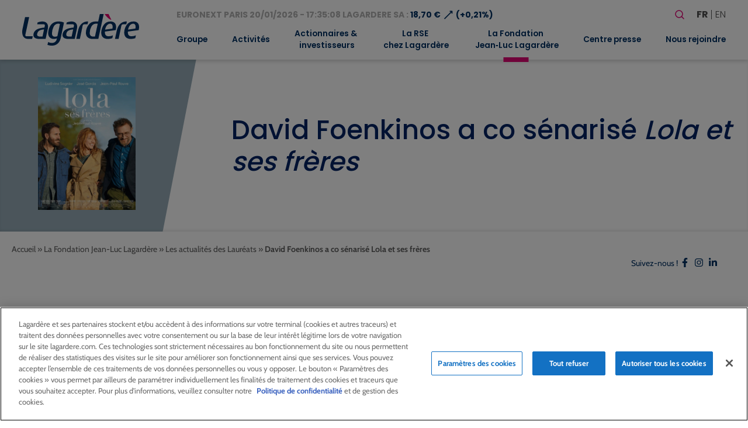

--- FILE ---
content_type: text/html; charset=UTF-8
request_url: https://www.lagardere.com/fondation/articles/david-foenkinos-coscenariste-de-lola-et-ses-freres/
body_size: 28577
content:
<!doctype html>
<html lang="fr-FR">
<head>
    <meta charset="utf-8">
    <meta http-equiv="x-ua-compatible" content="ie=edge">
    <meta name="viewport" content="width=device-width, initial-scale=1, shrink-to-fit=no">
   
            <!-- Scripts de production pour environnement production -->
        <script src="https://cdn.cookielaw.org/scripttemplates/otSDKStub.js" data-document-language="true" type="text/javascript" charset="UTF-8" data-domain-script="32b96038-5d95-4c79-9b2f-eef2a3852152" ></script>
        <script type="text/javascript">
        function OptanonWrapper() { }
        </script>
    
            <!-- Google tag (gtag.js) -->
        <script async src="https://www.googletagmanager.com/gtag/js?id=G-MS5MHP3ND2"></script>
        <script>
            window.dataLayer = window.dataLayer || [];
            function gtag(){dataLayer.push(arguments);}
            gtag('js', new Date());

            gtag('config', 'G-MS5MHP3ND2');
        </script>
        <meta name='robots' content='index, follow, max-image-preview:large, max-snippet:-1, max-video-preview:-1' />

	<!-- This site is optimized with the Yoast SEO plugin v26.7 - https://yoast.com/wordpress/plugins/seo/ -->
	<title>David Foenkinos a co sénarisé Lola et ses frères - Lagardère - Lagardere.com - Groupe</title>
	<link rel="canonical" href="https://www.lagardere.com/fondation/articles/david-foenkinos-coscenariste-de-lola-et-ses-freres/" />
	<meta property="og:locale" content="fr_FR" />
	<meta property="og:type" content="article" />
	<meta property="og:title" content="David Foenkinos a co sénarisé Lola et ses frères - Lagardère - Lagardere.com - Groupe" />
	<meta property="og:description" content="Le 28 novembre,&nbsp;Lola et ses frères, coécrit par David Foenkinos, est sorti au cinéma&nbsp;! Quatre ans après&nbsp;Les Souvenirs, Jean-Paul Rouve repasse derrière la caméra pour&nbsp;Lola et ses Frères, un scénario original coécrit avec David Foenkinos. Le film creuse la thématique de la famille à travers l’histoire d’une fratrie composée de Ludivine Sagnier, José Garcia et Jean-Paul Rouve lui-même. Lola, qui fait la rencontre de Zoher alors qu’elle s’occupe de son divorce, a deux frères : Benoit, qui se marie pour la 3ème fois et panique [&hellip;]" />
	<meta property="og:url" content="https://www.lagardere.com/fondation/articles/david-foenkinos-coscenariste-de-lola-et-ses-freres/" />
	<meta property="og:site_name" content="Lagardère - Lagardere.com - Groupe" />
	<meta property="article:modified_time" content="2022-10-27T14:28:27+00:00" />
	<meta property="og:image" content="https://www.lagardere.com/wp-content/uploads/2022/10/2031759.jpg" />
	<meta property="og:image:width" content="1178" />
	<meta property="og:image:height" content="1600" />
	<meta property="og:image:type" content="image/jpeg" />
	<meta name="twitter:card" content="summary_large_image" />
	<meta name="twitter:label1" content="Durée de lecture estimée" />
	<meta name="twitter:data1" content="1 minute" />
	<script type="application/ld+json" class="yoast-schema-graph">{"@context":"https://schema.org","@graph":[{"@type":"WebPage","@id":"https://www.lagardere.com/fondation/articles/david-foenkinos-coscenariste-de-lola-et-ses-freres/","url":"https://www.lagardere.com/fondation/articles/david-foenkinos-coscenariste-de-lola-et-ses-freres/","name":"David Foenkinos a co sénarisé Lola et ses frères - Lagardère - Lagardere.com - Groupe","isPartOf":{"@id":"https://www.lagardere.com/#website"},"primaryImageOfPage":{"@id":"https://www.lagardere.com/fondation/articles/david-foenkinos-coscenariste-de-lola-et-ses-freres/#primaryimage"},"image":{"@id":"https://www.lagardere.com/fondation/articles/david-foenkinos-coscenariste-de-lola-et-ses-freres/#primaryimage"},"thumbnailUrl":"https://www.lagardere.com/wp-content/uploads/2022/10/2031759.jpg","datePublished":"2018-11-27T23:00:00+00:00","dateModified":"2022-10-27T14:28:27+00:00","breadcrumb":{"@id":"https://www.lagardere.com/fondation/articles/david-foenkinos-coscenariste-de-lola-et-ses-freres/#breadcrumb"},"inLanguage":"fr-FR","potentialAction":[{"@type":"ReadAction","target":["https://www.lagardere.com/fondation/articles/david-foenkinos-coscenariste-de-lola-et-ses-freres/"]}]},{"@type":"ImageObject","inLanguage":"fr-FR","@id":"https://www.lagardere.com/fondation/articles/david-foenkinos-coscenariste-de-lola-et-ses-freres/#primaryimage","url":"https://www.lagardere.com/wp-content/uploads/2022/10/2031759.jpg","contentUrl":"https://www.lagardere.com/wp-content/uploads/2022/10/2031759.jpg","width":1178,"height":1600},{"@type":"BreadcrumbList","@id":"https://www.lagardere.com/fondation/articles/david-foenkinos-coscenariste-de-lola-et-ses-freres/#breadcrumb","itemListElement":[{"@type":"ListItem","position":1,"name":"Accueil","item":"https://www.lagardere.com/"},{"@type":"ListItem","position":2,"name":"La Fondation Jean-Luc Lagardère","item":"https://www.lagardere.com/fondation/page/la-fondation/"},{"@type":"ListItem","position":3,"name":"Les actualités des Lauréats","item":"https://www.lagardere.com/fondation/page/les-actualites/"},{"@type":"ListItem","position":4,"name":"David Foenkinos a co sénarisé Lola et ses frères"}]},{"@type":"WebSite","@id":"https://www.lagardere.com/#website","url":"https://www.lagardere.com/","name":"Lagardère - Lagardere.com - Groupe","description":"","publisher":{"@id":"https://www.lagardere.com/#organization"},"potentialAction":[{"@type":"SearchAction","target":{"@type":"EntryPoint","urlTemplate":"https://www.lagardere.com/?s={search_term_string}"},"query-input":{"@type":"PropertyValueSpecification","valueRequired":true,"valueName":"search_term_string"}}],"inLanguage":"fr-FR"},{"@type":"Organization","@id":"https://www.lagardere.com/#organization","name":"Lagardère","url":"https://www.lagardere.com/","logo":{"@type":"ImageObject","inLanguage":"fr-FR","@id":"https://www.lagardere.com/#/schema/logo/image/","url":"https://www.lagardere.com/wp-content/uploads/2022/05/logo.svg","contentUrl":"https://www.lagardere.com/wp-content/uploads/2022/05/logo.svg","width":201,"height":55,"caption":"Lagardère"},"image":{"@id":"https://www.lagardere.com/#/schema/logo/image/"}}]}</script>
	<!-- / Yoast SEO plugin. -->


<link rel='dns-prefetch' href='//www.google.com' />
<link rel="alternate" title="oEmbed (JSON)" type="application/json+oembed" href="https://www.lagardere.com/wp-json/oembed/1.0/embed?url=https%3A%2F%2Fwww.lagardere.com%2Ffondation%2Farticles%2Fdavid-foenkinos-coscenariste-de-lola-et-ses-freres%2F&#038;lang=fr" />
<link rel="alternate" title="oEmbed (XML)" type="text/xml+oembed" href="https://www.lagardere.com/wp-json/oembed/1.0/embed?url=https%3A%2F%2Fwww.lagardere.com%2Ffondation%2Farticles%2Fdavid-foenkinos-coscenariste-de-lola-et-ses-freres%2F&#038;format=xml&#038;lang=fr" />
        <script type="text/javascript">
        (function() {
            document.addEventListener('DOMContentLoaded', function() {
                var images = document.querySelectorAll('img[data-wp-on-async--click]');
                for (var i = 0; i < images.length; i++) {
                    var img = images[i];
                    var attributes = img.attributes;
                    for (var j = attributes.length - 1; j >= 0; j--) {
                        var attr = attributes[j];
                        if (attr.name.indexOf('data-wp-') === 0) {
                            img.removeAttribute(attr.name);
                        }
                    }
                }
            });
            
            document.addEventListener('click', function(e) {
                var target = e.target;
                
                if (target.tagName === 'IMG' && target.hasAttribute('data-wp-on-async--click')) {
                    e.preventDefault();
                    e.stopPropagation();
                    e.stopImmediatePropagation();
                    return false;
                }
                
                if (target.tagName === 'A' && target.querySelector('img[data-wp-on-async--click]')) {
                    e.preventDefault();
                    e.stopPropagation();
                    e.stopImmediatePropagation();
                    return false;
                }
            }, true);
        })();
        </script>
        <style id='wp-img-auto-sizes-contain-inline-css' type='text/css'>
img:is([sizes=auto i],[sizes^="auto," i]){contain-intrinsic-size:3000px 1500px}
/*# sourceURL=wp-img-auto-sizes-contain-inline-css */
</style>
<style id='wp-block-library-inline-css' type='text/css'>
:root{--wp-block-synced-color:#7a00df;--wp-block-synced-color--rgb:122,0,223;--wp-bound-block-color:var(--wp-block-synced-color);--wp-editor-canvas-background:#ddd;--wp-admin-theme-color:#007cba;--wp-admin-theme-color--rgb:0,124,186;--wp-admin-theme-color-darker-10:#006ba1;--wp-admin-theme-color-darker-10--rgb:0,107,160.5;--wp-admin-theme-color-darker-20:#005a87;--wp-admin-theme-color-darker-20--rgb:0,90,135;--wp-admin-border-width-focus:2px}@media (min-resolution:192dpi){:root{--wp-admin-border-width-focus:1.5px}}.wp-element-button{cursor:pointer}:root .has-very-light-gray-background-color{background-color:#eee}:root .has-very-dark-gray-background-color{background-color:#313131}:root .has-very-light-gray-color{color:#eee}:root .has-very-dark-gray-color{color:#313131}:root .has-vivid-green-cyan-to-vivid-cyan-blue-gradient-background{background:linear-gradient(135deg,#00d084,#0693e3)}:root .has-purple-crush-gradient-background{background:linear-gradient(135deg,#34e2e4,#4721fb 50%,#ab1dfe)}:root .has-hazy-dawn-gradient-background{background:linear-gradient(135deg,#faaca8,#dad0ec)}:root .has-subdued-olive-gradient-background{background:linear-gradient(135deg,#fafae1,#67a671)}:root .has-atomic-cream-gradient-background{background:linear-gradient(135deg,#fdd79a,#004a59)}:root .has-nightshade-gradient-background{background:linear-gradient(135deg,#330968,#31cdcf)}:root .has-midnight-gradient-background{background:linear-gradient(135deg,#020381,#2874fc)}:root{--wp--preset--font-size--normal:16px;--wp--preset--font-size--huge:42px}.has-regular-font-size{font-size:1em}.has-larger-font-size{font-size:2.625em}.has-normal-font-size{font-size:var(--wp--preset--font-size--normal)}.has-huge-font-size{font-size:var(--wp--preset--font-size--huge)}:root .has-text-align-center{text-align:center}:root .has-text-align-left{text-align:left}:root .has-text-align-right{text-align:right}.has-fit-text{white-space:nowrap!important}#end-resizable-editor-section{display:none}.aligncenter{clear:both}.items-justified-left{justify-content:flex-start}.items-justified-center{justify-content:center}.items-justified-right{justify-content:flex-end}.items-justified-space-between{justify-content:space-between}.screen-reader-text{word-wrap:normal!important;border:0;clip-path:inset(50%);height:1px;margin:-1px;overflow:hidden;padding:0;position:absolute;width:1px}.screen-reader-text:focus{background-color:#ddd;clip-path:none;color:#444;display:block;font-size:1em;height:auto;left:5px;line-height:normal;padding:15px 23px 14px;text-decoration:none;top:5px;width:auto;z-index:100000}html :where(.has-border-color){border-style:solid}html :where([style*=border-top-color]){border-top-style:solid}html :where([style*=border-right-color]){border-right-style:solid}html :where([style*=border-bottom-color]){border-bottom-style:solid}html :where([style*=border-left-color]){border-left-style:solid}html :where([style*=border-width]){border-style:solid}html :where([style*=border-top-width]){border-top-style:solid}html :where([style*=border-right-width]){border-right-style:solid}html :where([style*=border-bottom-width]){border-bottom-style:solid}html :where([style*=border-left-width]){border-left-style:solid}html :where(img[class*=wp-image-]){height:auto;max-width:100%}:where(figure){margin:0 0 1em}html :where(.is-position-sticky){--wp-admin--admin-bar--position-offset:var(--wp-admin--admin-bar--height,0px)}@media screen and (max-width:600px){html :where(.is-position-sticky){--wp-admin--admin-bar--position-offset:0px}}
/*# sourceURL=https://www.lagardere.com/wp-content/plugins/gutenberg/build/styles/block-library/common.css */
</style>
<link rel='stylesheet' id='styles/pages/app.compiled.css-css' href='https://www.lagardere.com/wp-content/themes/lagardere-2022/dist/styles/pages/app.compiled.css?id=9f3f3d04e28d570379ace39962a59e8d' type='text/css' media='all' />
<link rel='stylesheet' id='styles/pages/foundation.compiled.css-css' href='https://www.lagardere.com/wp-content/themes/lagardere-2022/dist/styles/pages/foundation.compiled.css?id=54793224b7ef22fbc10f72d1e3dfb312' type='text/css' media='all' />
<link rel='stylesheet' id='styles/pages/single-fdn-news.compiled.css-css' href='https://www.lagardere.com/wp-content/themes/lagardere-2022/dist/styles/pages/single-fdn-news.compiled.css?id=5021bef8eb27178b0177c6e401e5bd36' type='text/css' media='all' />
<link rel='stylesheet' id='fancybox-css' href='https://www.lagardere.com/wp-content/plugins/easy-fancybox/fancybox/1.5.4/jquery.fancybox.min.css?ver=6.9' type='text/css' media='screen' />
<link rel='stylesheet' id='relevanssi-live-search-css' href='https://www.lagardere.com/wp-content/plugins/relevanssi-live-ajax-search/assets/styles/style.css?ver=2.5' type='text/css' media='all' />
<script type="text/javascript" src="https://www.lagardere.com/wp-includes/js/jquery/jquery.min.js?ver=3.7.1" id="jquery-core-js"></script>
<script type="text/javascript" src="https://www.lagardere.com/wp-includes/js/jquery/jquery-migrate.min.js?ver=3.4.1" id="jquery-migrate-js"></script>
<link rel="https://api.w.org/" href="https://www.lagardere.com/wp-json/" /><link rel="alternate" title="JSON" type="application/json" href="https://www.lagardere.com/wp-json/wp/v2/fdn-news/5609" /><link rel="EditURI" type="application/rsd+xml" title="RSD" href="https://www.lagardere.com/xmlrpc.php?rsd" />
<link rel='shortlink' href='https://www.lagardere.com/?p=5609' />
    <style>
        :root {
            --wp-fdn-news-thumbnail-color: #97acb8;
        }
    </style><link rel="icon" href="https://www.lagardere.com/wp-content/uploads/2022/05/cropped-icon-32x32.jpg" sizes="32x32" />
<link rel="icon" href="https://www.lagardere.com/wp-content/uploads/2022/05/cropped-icon-192x192.jpg" sizes="192x192" />
<link rel="apple-touch-icon" href="https://www.lagardere.com/wp-content/uploads/2022/05/cropped-icon-180x180.jpg" />
<meta name="msapplication-TileImage" content="https://www.lagardere.com/wp-content/uploads/2022/05/cropped-icon-270x270.jpg" />
<link rel='canonical' href='https://www.lagardere.com/nous-rejoindre/nos-offres/offre-0-consulter-offre/' />                </head>

<body class="app wp-singular foundation fdn-news-template-default single single-fdn-news postid-5609 wp-custom-logo wp-theme-lagardere-2022resources ml-lightbox-included metaslider-plugin">

    <!-- Google Tag Manager (noscript) -->
    <noscript>
        <iframe src="https://www.googletagmanager.com/ns.html?id=GTM-MX88NLPH"
        height="0" width="0" style="display:none;visibility:hidden"></iframe>
    </noscript>
    <!-- End Google Tag Manager (noscript) -->

    
    <div>
        <a class="skip-link" href="#main">Aller au contenu principal</a>
        <a class="skip-link" href="#footer">Aller au pied de page</a>
    </div>
    <header id="header" class="site-header" role="banner">
    <div class="brand">
        <a href="https://www.lagardere.com/">
            <img src="https://www.lagardere.com/wp-content/uploads/2022/05/logo.svg" alt="Lagardère - Aller à la page d&amp;#039;acceuil">
        </a>

        <button id="hamburger" class="hamburger hamburger--emphatic is-hidden-desktop" type="button"
            aria-label="Basculer le menu mobile" aria-controls="navigation-menu">
            <span class="hamburger-box">
                <span class="hamburger-inner"></span>
            </span>
        </button>
    </div>
    <div id="navigation-menu" class="menu">
        <div class="upper-menu">
            <div class="stock-container">
                <div id="stock-exchange-info-line"
        class="stock-exchange has-text-weight-bold has-text-primary
                    going-up
                ">
        <a href="https://www.lagardere.com/actionnaires-et-investisseurs/action-lagardere/cours-de-laction/" class="has-text-grey-light">
            EURONEXT PARIS
            20/01/2026 - 17:35:08
            LAGARDERE SA :
        </a>
        18,70 €
        <span class="icon" aria-hidden="true">⟶</span>
                    (+0,21%)
            </div>
            </div>
            <div class="actions">
                <form id="search-form" role="search" method="get" class="search-form" action="https://www.lagardere.com/">

    <label class="label is-large">Votre recherche</label>

    <div class="field has-addons">
        <div class="control">
            <label class="screen-reader-text" for="search-form-input">Rechercher</label>
            <input id="search-form-input" type="search" class="search-field input is-medium"
                placeholder="Rechercher…" title="Rechercher"
                value="" name="s" data-rlvlive="true" data-rlvparentel="#rlvlive_1" data-rlvconfig="default" autocomplete="off">
        </div>
        <div class="control">
            <button class="search-submit button is-link is-medium" type="submit" aria-label="Lancer la recherche">
                <span class="icon" aria-hidden="true"><svg width="24" height="24" stroke-width="1.5" viewBox="0 0 24 24" fill="none" xmlns="http://www.w3.org/2000/svg">
<path d="M15.5 15.5L19 19" stroke="currentColor" stroke-linecap="round" stroke-linejoin="round"/>
<path d="M5 11C5 14.3137 7.68629 17 11 17C12.6597 17 14.1621 16.3261 15.2483 15.237C16.3308 14.1517 17 12.654 17 11C17 7.68629 14.3137 5 11 5C7.68629 5 5 7.68629 5 11Z" stroke="currentColor" stroke-linecap="round" stroke-linejoin="round"/>
</svg>
</span>
            </button>
        </div>
    </div>
<span class="relevanssi-live-search-instructions">Quand les résultats de l'auto-complétion sont disponibles, utilisez les flèches haut et bas pour évaluer entrer pour aller à la page désirée. Utilisateurs et utilisatrices d‘appareils tactiles, explorez en touchant ou par des gestes de balayage.</span><div id="rlvlive_1"></div></form>

                <ul class="languages" aria-label="Choisir une langue">
                    	<li class="lang-item lang-item-19 lang-item-fr current-lang lang-item-first"><a lang="fr-FR" hreflang="fr-FR" href="https://www.lagardere.com/fondation/articles/david-foenkinos-coscenariste-de-lola-et-ses-freres/" aria-current="true">fr</a></li>
	<li class="lang-item lang-item-22 lang-item-en no-translation"><a lang="en-GB" hreflang="en-GB" href="https://www.lagardere.com/en/home/">en</a></li>

                </ul>
            </div>
        </div>
        <nav class="nav-primary" aria-label="Menu principal" role="navigation">
                            <ul id="menu-menu-principal" class="nav"><li id="menu-item-17129" class="menu-item menu-item-type-post_type menu-item-object-page menu-item-has-children menu-item-17129"><a href="https://www.lagardere.com/groupe/le-mot-darnaud-lagardere/" aria-expanded="false">Groupe</a>
<ul class="sub-menu">
	<li id="menu-item-29852" class="menu-item menu-item-type-post_type menu-item-object-page menu-item-29852"><a href="https://www.lagardere.com/groupe/le-mot-darnaud-lagardere/">Le mot d’Arnaud Lagardère</a></li>
	<li id="menu-item-1022" class="menu-item menu-item-type-post_type menu-item-object-page menu-item-1022"><a href="https://www.lagardere.com/groupe/profil/">Profil</a></li>
	<li id="menu-item-15521" class="menu-item menu-item-type-custom menu-item-object-custom menu-item-has-children menu-item-15521"><a href="https://www.lagardere.com/groupe/gouvernance/comite-executif/" aria-expanded="false">Gouvernance</a>
	<ul class="sub-menu">
		<li id="menu-item-1017" class="menu-item menu-item-type-post_type menu-item-object-page menu-item-1017"><a href="https://www.lagardere.com/groupe/gouvernance/comite-executif/">Comité Exécutif</a></li>
		<li id="menu-item-1023" class="menu-item menu-item-type-post_type menu-item-object-page menu-item-has-children menu-item-1023"><a href="https://www.lagardere.com/groupe/gouvernance/le-conseil-dadministration/" aria-expanded="false">Conseil d’Administration</a>
		<ul class="sub-menu">
			<li id="menu-item-1015" class="menu-item menu-item-type-post_type menu-item-object-page menu-item-1015"><a href="https://www.lagardere.com/groupe/gouvernance/comite-daudit/">Comité d’Audit</a></li>
			<li id="menu-item-1016" class="menu-item menu-item-type-post_type menu-item-object-page menu-item-1016"><a href="https://www.lagardere.com/groupe/gouvernance/comite-des-nominations-des-remunerations-et-de-la-rse/">Comité des Nominations, des Rémunérations et de la RSE</a></li>
			<li id="menu-item-1025" class="menu-item menu-item-type-post_type menu-item-object-page menu-item-1025"><a href="https://www.lagardere.com/groupe/gouvernance/reglement-interieur/">Règlement intérieur</a></li>
		</ul>
</li>
		<li id="menu-item-1024" class="menu-item menu-item-type-post_type menu-item-object-page menu-item-1024"><a href="https://www.lagardere.com/groupe/gouvernance/statuts/">Statuts</a></li>
		<li id="menu-item-1012" class="menu-item menu-item-type-post_type menu-item-object-page menu-item-1012"><a href="https://www.lagardere.com/groupe/gouvernance/code-afep-medef/">Code Afep-Medef</a></li>
		<li id="menu-item-21041" class="menu-item menu-item-type-post_type menu-item-object-page menu-item-21041"><a href="https://www.lagardere.com/groupe/gouvernance/ethique-et-conformite/">Éthique et Conformité</a></li>
		<li id="menu-item-1011" class="menu-item menu-item-type-post_type menu-item-object-page menu-item-1011"><a href="https://www.lagardere.com/groupe/gouvernance/charte-inities/">Charte Initiés</a></li>
		<li id="menu-item-1018" class="menu-item menu-item-type-post_type menu-item-object-page menu-item-1018"><a href="https://www.lagardere.com/groupe/gouvernance/conventions-reglementees/">Conventions réglementées</a></li>
	</ul>
</li>
	<li id="menu-item-1027" class="menu-item menu-item-type-post_type menu-item-object-page menu-item-1027"><a href="https://www.lagardere.com/groupe/modele-daffaires/">Modèle d’affaires</a></li>
	<li id="menu-item-1028" class="menu-item menu-item-type-post_type menu-item-object-page menu-item-1028"><a href="https://www.lagardere.com/groupe/presence-dans-le-monde/">Présence dans le monde</a></li>
	<li id="menu-item-1008" class="menu-item menu-item-type-post_type menu-item-object-page menu-item-1008"><a href="https://www.lagardere.com/groupe/chiffres-cles/">Chiffres clés</a></li>
	<li id="menu-item-21139" class="menu-item menu-item-type-post_type menu-item-object-page menu-item-has-children menu-item-21139"><a href="https://www.lagardere.com/groupe/historique/" aria-expanded="false">Historique</a>
	<ul class="sub-menu">
		<li id="menu-item-19487" class="menu-item menu-item-type-post_type menu-item-object-page menu-item-19487"><a href="https://www.lagardere.com/groupe/historique/dates-cles/">Dates clés</a></li>
		<li id="menu-item-19341" class="menu-item menu-item-type-post_type menu-item-object-page menu-item-19341"><a href="https://www.lagardere.com/groupe/historique/historique-du-groupe/">Notre histoire</a></li>
	</ul>
</li>
	<li id="menu-item-1029" class="menu-item menu-item-type-post_type menu-item-object-page menu-item-1029"><a href="https://www.lagardere.com/groupe/les-valeurs-chez-lagardere/">Valeurs</a></li>
</ul>
</li>
<li id="menu-item-34335" class="menu-item menu-item-type-post_type menu-item-object-page menu-item-has-children menu-item-34335"><a href="https://www.lagardere.com/activites/" aria-expanded="false">Activités</a>
<ul class="sub-menu">
	<li id="menu-item-27225" class="menu-item menu-item-type-post_type menu-item-object-page menu-item-has-children menu-item-27225"><a href="https://www.lagardere.com/activites/lagardere-publishing/" aria-expanded="false">Lagardère Publishing</a>
	<ul class="sub-menu">
		<li id="menu-item-27201" class="menu-item menu-item-type-custom menu-item-object-custom menu-item-27201"><a href="https://www.lagardere.com/activites/lagardere-publishing">Activités</a></li>
		<li id="menu-item-29853" class="menu-item menu-item-type-post_type menu-item-object-page menu-item-29853"><a href="https://www.lagardere.com/activites/lagardere-publishing/entretien-avec-arnaud-lagardere/">Entretien avec Arnaud Lagardère</a></li>
	</ul>
</li>
	<li id="menu-item-27227" class="menu-item menu-item-type-post_type menu-item-object-page menu-item-has-children menu-item-27227"><a href="https://www.lagardere.com/activites/lagardere-travel-retail/" aria-expanded="false">Lagardère Travel Retail</a>
	<ul class="sub-menu">
		<li id="menu-item-17167" class="menu-item menu-item-type-custom menu-item-object-custom menu-item-17167"><a href="https://www.lagardere.com/activites/lagardere-travel-retail/">Activités</a></li>
		<li id="menu-item-27751" class="menu-item menu-item-type-post_type menu-item-object-page menu-item-27751"><a href="https://www.lagardere.com/activites/lagardere-travel-retail/entretien-avec-dag-rasmussen-2/">Entretien avec Dag Rasmussen</a></li>
	</ul>
</li>
	<li id="menu-item-27372" class="menu-item menu-item-type-post_type menu-item-object-page menu-item-has-children menu-item-27372"><a href="https://www.lagardere.com/activites/lagardere-live/" aria-expanded="false">Lagardère Live</a>
	<ul class="sub-menu">
		<li id="menu-item-27221" class="menu-item menu-item-type-post_type menu-item-object-page menu-item-27221"><a href="https://www.lagardere.com/activites/lagardere-live/lagardere-news-et-lagardere-radio/">Lagardère News et Lagardère Radio</a></li>
		<li id="menu-item-27205" class="menu-item menu-item-type-post_type menu-item-object-page menu-item-27205"><a href="https://www.lagardere.com/activites/lagardere-live/lagardere-live-entertainment/">Lagardère Live Entertainment</a></li>
		<li id="menu-item-27216" class="menu-item menu-item-type-post_type menu-item-object-page menu-item-27216"><a href="https://www.lagardere.com/activites/lagardere-live/lagardere-paris-racing/">Lagardère Paris Racing</a></li>
	</ul>
</li>
</ul>
</li>
<li id="menu-item-1045" class="menu-item menu-item-type-post_type menu-item-object-page menu-item-has-children menu-item-1045"><a href="https://www.lagardere.com/actionnaires-et-investisseurs/" aria-expanded="false">Actionnaires &#038;<br> investisseurs</a>
<ul class="sub-menu">
	<li id="menu-item-4440" class="menu-item menu-item-type-post_type menu-item-object-page menu-item-4440"><a href="https://www.lagardere.com/actionnaires-et-investisseurs/">Accueil</a></li>
	<li id="menu-item-21820" class="menu-item menu-item-type-post_type menu-item-object-page menu-item-21820"><a href="https://www.lagardere.com/actionnaires-et-investisseurs/resultats-et-presentations/">Résultats et présentations</a></li>
	<li id="menu-item-1068" class="menu-item menu-item-type-post_type menu-item-object-page menu-item-1068"><a href="https://www.lagardere.com/actionnaires-et-investisseurs/perimetre-comptable/">Périmètre comptable</a></li>
	<li id="menu-item-15743" class="menu-item menu-item-type-custom menu-item-object-custom menu-item-has-children menu-item-15743"><a href="https://www.lagardere.com/actionnaires-et-investisseurs/action-lagardere/cours-de-laction/" aria-expanded="false">Action Lagardère</a>
	<ul class="sub-menu">
		<li id="menu-item-1048" class="menu-item menu-item-type-post_type menu-item-object-page menu-item-1048"><a href="https://www.lagardere.com/actionnaires-et-investisseurs/action-lagardere/cours-de-laction/">Cours de l’action</a></li>
		<li id="menu-item-1047" class="menu-item menu-item-type-post_type menu-item-object-page menu-item-1047"><a href="https://www.lagardere.com/actionnaires-et-investisseurs/action-lagardere/capital/">Capital</a></li>
		<li id="menu-item-1051" class="menu-item menu-item-type-post_type menu-item-object-page menu-item-1051"><a href="https://www.lagardere.com/actionnaires-et-investisseurs/action-lagardere/fiche-signaletique/">Fiche signalétique</a></li>
		<li id="menu-item-1049" class="menu-item menu-item-type-post_type menu-item-object-page menu-item-1049"><a href="https://www.lagardere.com/actionnaires-et-investisseurs/action-lagardere/couverture-analystes/">Couverture analystes</a></li>
		<li id="menu-item-1050" class="menu-item menu-item-type-post_type menu-item-object-page menu-item-1050"><a href="https://www.lagardere.com/actionnaires-et-investisseurs/action-lagardere/dividendes/">Dividendes</a></li>
	</ul>
</li>
	<li id="menu-item-1052" class="menu-item menu-item-type-post_type menu-item-object-page menu-item-has-children menu-item-1052"><a href="https://www.lagardere.com/actionnaires-et-investisseurs/actionnaires-individuels/" aria-expanded="false">Actionnaires individuels</a>
	<ul class="sub-menu">
		<li id="menu-item-17164" class="menu-item menu-item-type-custom menu-item-object-custom menu-item-17164"><a href="https://www.lagardere.com/actionnaires-et-investisseurs/actionnaires-individuels/">Actionnaires individuels</a></li>
		<li id="menu-item-1055" class="menu-item menu-item-type-post_type menu-item-object-page menu-item-1055"><a href="https://www.lagardere.com/actionnaires-et-investisseurs/actionnaires-individuels/comite-consultatif/">Comité consultatif</a></li>
		<li id="menu-item-1056" class="menu-item menu-item-type-post_type menu-item-object-page menu-item-1056"><a href="https://www.lagardere.com/actionnaires-et-investisseurs/actionnaires-individuels/devenir-actionnaire/">Devenir actionnaire</a></li>
		<li id="menu-item-15752" class="menu-item menu-item-type-post_type menu-item-object-page menu-item-15752"><a href="https://www.lagardere.com/actionnaires-et-investisseurs/assemblees-generales/">Assemblées Générales</a></li>
		<li id="menu-item-15753" class="menu-item menu-item-type-post_type menu-item-object-page menu-item-15753"><a href="https://www.lagardere.com/actionnaires-et-investisseurs/assemblees-generales-2/participer-aux-assemblees-generales/">Participer aux Assemblées Générales</a></li>
		<li id="menu-item-15754" class="menu-item menu-item-type-custom menu-item-object-custom menu-item-15754"><a href="https://www.lagardere.com/actionnaires-et-investisseurs/action-lagardere/cours-de-laction/">Action Lagardère</a></li>
		<li id="menu-item-15755" class="menu-item menu-item-type-post_type menu-item-object-page menu-item-15755"><a href="https://www.lagardere.com/actionnaires-et-investisseurs/action-lagardere/dividendes/">Dividendes</a></li>
		<li id="menu-item-15756" class="menu-item menu-item-type-post_type menu-item-object-page menu-item-15756"><a href="https://www.lagardere.com/actionnaires-et-investisseurs/agenda-financier/">Agenda financier</a></li>
		<li id="menu-item-15758" class="menu-item menu-item-type-custom menu-item-object-custom menu-item-15758"><a href="https://www.lagardere.com/centre-presse/documents-institutionnels/">Rapports annuels</a></li>
		<li id="menu-item-15759" class="menu-item menu-item-type-post_type menu-item-object-page menu-item-15759"><a href="https://www.lagardere.com/alerte-e-mail/">Alerte e-mail</a></li>
		<li id="menu-item-15760" class="menu-item menu-item-type-post_type menu-item-object-page menu-item-15760"><a href="https://www.lagardere.com/nous-contacter/">Nous contacter</a></li>
		<li id="menu-item-1071" class="menu-item menu-item-type-post_type menu-item-object-page menu-item-1071"><a href="https://www.lagardere.com/actionnaires-et-investisseurs/actionnaires-individuels/questions-reponses/">Questions / Réponses</a></li>
	</ul>
</li>
	<li id="menu-item-1058" class="menu-item menu-item-type-post_type menu-item-object-page menu-item-1058"><a href="https://www.lagardere.com/actionnaires-et-investisseurs/gouvernance/">Gouvernance</a></li>
	<li id="menu-item-1073" class="menu-item menu-item-type-post_type menu-item-object-page menu-item-1073"><a href="https://www.lagardere.com/actionnaires-et-investisseurs/publications-branches/">Publications branches</a></li>
	<li id="menu-item-1059" class="menu-item menu-item-type-post_type menu-item-object-page menu-item-1059"><a href="https://www.lagardere.com/actionnaires-et-investisseurs/information-reglementee-amf/">Information réglementée (AMF)</a></li>
	<li id="menu-item-26166" class="menu-item menu-item-type-post_type menu-item-object-page menu-item-26166"><a href="https://www.lagardere.com/actionnaires-et-investisseurs/offre-publique-dachat-initiee-par-vivendi-se/">Offre Publique d’Achat initiée par Vivendi SE</a></li>
	<li id="menu-item-15849" class="menu-item menu-item-type-custom menu-item-object-custom menu-item-15849"><a href="https://www.lagardere.com/communique-presse/">Communiqués de presse</a></li>
	<li id="menu-item-15848" class="menu-item menu-item-type-custom menu-item-object-custom menu-item-15848"><a href="https://www.lagardere.com/centre-presse/rapports-annuels/rapports-annuels-3/">Rapports annuels</a></li>
	<li id="menu-item-1053" class="menu-item menu-item-type-post_type menu-item-object-page menu-item-1053"><a href="https://www.lagardere.com/actionnaires-et-investisseurs/agenda-financier/">Agenda financier</a></li>
	<li id="menu-item-1054" class="menu-item menu-item-type-post_type menu-item-object-page menu-item-has-children menu-item-1054"><a href="https://www.lagardere.com/actionnaires-et-investisseurs/assemblees-generales/" aria-expanded="false">Assemblées Générales</a>
	<ul class="sub-menu">
		<li id="menu-item-17165" class="menu-item menu-item-type-custom menu-item-object-custom menu-item-17165"><a href="https://www.lagardere.com/actionnaires-et-investisseurs/assemblees-generales/">Assemblées Générales</a></li>
		<li id="menu-item-1069" class="menu-item menu-item-type-post_type menu-item-object-page menu-item-1069"><a href="https://www.lagardere.com/actionnaires-et-investisseurs/assemblees-generales-2/participer-aux-assemblees-generales/">Participer aux Assemblées Générales</a></li>
	</ul>
</li>
	<li id="menu-item-1057" class="menu-item menu-item-type-post_type menu-item-object-page menu-item-1057"><a href="https://www.lagardere.com/actionnaires-et-investisseurs/dette/">Dette</a></li>
</ul>
</li>
<li id="menu-item-1080" class="menu-item menu-item-type-post_type menu-item-object-page menu-item-has-children menu-item-1080"><a href="https://www.lagardere.com/la-rse-chez-lagardere/" aria-expanded="false">La RSE<br> chez Lagardère</a>
<ul class="sub-menu">
	<li id="menu-item-17131" class="menu-item menu-item-type-post_type menu-item-object-page menu-item-17131"><a href="https://www.lagardere.com/la-rse-chez-lagardere/">Accueil</a></li>
	<li id="menu-item-1084" class="menu-item menu-item-type-post_type menu-item-object-page menu-item-has-children menu-item-1084"><a href="https://www.lagardere.com/la-rse-chez-lagardere/enjeux/" aria-expanded="false">Enjeux</a>
	<ul class="sub-menu">
		<li id="menu-item-23113" class="menu-item menu-item-type-post_type menu-item-object-page menu-item-23113"><a href="https://www.lagardere.com/la-rse-chez-lagardere/enjeux/">Enjeux</a></li>
		<li id="menu-item-23111" class="menu-item menu-item-type-post_type menu-item-object-page menu-item-23111"><a href="https://www.lagardere.com/la-rse-chez-lagardere/limiter-lempreinte-environnementale-des-produits-et-services/">Limiter l’empreinte environnementale des produits et services</a></li>
		<li id="menu-item-23110" class="menu-item menu-item-type-post_type menu-item-object-page menu-item-23110"><a href="https://www.lagardere.com/la-rse-chez-lagardere/placer-lhumain-au-coeur-de-la-strategie/">Placer l’humain au coeur de la stratégie</a></li>
		<li id="menu-item-23109" class="menu-item menu-item-type-post_type menu-item-object-page menu-item-23109"><a href="https://www.lagardere.com/la-rse-chez-lagardere/partager-la-diversite-sociale-et-culturelle-des-activites-avec-le-plus-grand-nombre/">Partager la diversité sociale et culturelle des activités avec le plus grand nombre</a></li>
		<li id="menu-item-23108" class="menu-item menu-item-type-post_type menu-item-object-page menu-item-23108"><a href="https://www.lagardere.com/la-rse-chez-lagardere/assurer-une-gouvernance-ethique-et-responsable/">Assurer une gouvernance éthique et responsable</a></li>
	</ul>
</li>
	<li id="menu-item-1082" class="menu-item menu-item-type-post_type menu-item-object-page menu-item-1082"><a href="https://www.lagardere.com/la-rse-chez-lagardere/chiffres-cles-2024/">Chiffres clés 2024</a></li>
	<li id="menu-item-1085" class="menu-item menu-item-type-post_type menu-item-object-page menu-item-1085"><a href="https://www.lagardere.com/la-rse-chez-lagardere/parties-prenantes/">Parties prenantes</a></li>
	<li id="menu-item-15192" class="menu-item menu-item-type-post_type menu-item-object-page menu-item-15192"><a href="https://www.lagardere.com/la-rse-chez-lagardere/notation-extra-financiere-performance-rse/">Notation extra financière</a></li>
	<li id="menu-item-1081" class="menu-item menu-item-type-post_type menu-item-object-page menu-item-1081"><a href="https://www.lagardere.com/la-rse-chez-lagardere/publications/">Publications</a></li>
</ul>
</li>
<li id="menu-item-1104" class="menu-item menu-item-type-post_type menu-item-object-fdn-page menu-item-has-children menu-item-1104 current-page-ancestor current-menu-ancestor current_page_ancestor"><a href="https://www.lagardere.com/fondation/page/la-fondation/" aria-expanded="false">La Fondation<br> Jean‑Luc Lagardère</a>
<ul class="sub-menu">
	<li id="menu-item-1105" class="menu-item menu-item-type-post_type menu-item-object-fdn-page menu-item-1105 current-page-ancestor current-menu-ancestor current_page_ancestor"><a href="https://www.lagardere.com/fondation/page/la-fondation/">La Fondation</a></li>
	<li id="menu-item-1103" class="menu-item menu-item-type-post_type menu-item-object-fdn-page menu-item-1103"><a href="https://www.lagardere.com/fondation/page/les-bourses-de-la-fondation-jean-luc-lagardere/">Les bourses de la Fondation Jean-Luc Lagardère</a></li>
	<li id="menu-item-1102" class="menu-item menu-item-type-post_type menu-item-object-fdn-page menu-item-1102"><a href="https://www.lagardere.com/fondation/page/les-projets-soutenus/">Les projets soutenus</a></li>
	<li id="menu-item-4530" class="menu-item menu-item-type-post_type menu-item-object-fdn-page menu-item-4530"><a href="https://www.lagardere.com/fondation/page/les-actualites/">Les actualités des Lauréats</a></li>
	<li id="menu-item-22063" class="menu-item menu-item-type-post_type menu-item-object-fdn-page menu-item-22063"><a href="https://www.lagardere.com/fondation/page/annuaire-des-laureats/">Annuaire des lauréats</a></li>
</ul>
</li>
<li id="menu-item-28826" class="menu-item menu-item-type-post_type menu-item-object-page menu-item-has-children menu-item-28826"><a href="https://www.lagardere.com/centre-presse/" aria-expanded="false">Centre presse</a>
<ul class="sub-menu">
	<li id="menu-item-1130" class="menu-item menu-item-type-post_type_archive menu-item-object-press-release menu-item-1130"><a href="https://www.lagardere.com/communique-presse/">Communiqués de presse</a></li>
	<li id="menu-item-28827" class="menu-item menu-item-type-post_type menu-item-object-page menu-item-28827"><a href="https://www.lagardere.com/centre-presse/rapports-annuels/">Rapports annuels</a></li>
	<li id="menu-item-19726" class="menu-item menu-item-type-custom menu-item-object-custom menu-item-19726"><a href="https://www.lagardere.com/actionnaires-et-investisseurs/agenda-financier/">Agenda</a></li>
</ul>
</li>
<li id="menu-item-16693" class="menu-item menu-item-type-post_type menu-item-object-page menu-item-has-children menu-item-16693"><a href="https://www.lagardere.com/nous-rejoindre/" aria-expanded="false">Nous rejoindre</a>
<ul class="sub-menu">
	<li id="menu-item-17133" class="menu-item menu-item-type-post_type menu-item-object-page menu-item-17133"><a href="https://www.lagardere.com/nous-rejoindre/">Accueil</a></li>
	<li id="menu-item-1076" class="menu-item menu-item-type-post_type menu-item-object-page menu-item-1076"><a href="https://www.lagardere.com/nous-rejoindre/nos-offres/">Nos offres</a></li>
	<li id="menu-item-1077" class="menu-item menu-item-type-post_type menu-item-object-page menu-item-1077"><a href="https://www.lagardere.com/nous-rejoindre/pourquoi-choisir-lagardere/">Pourquoi choisir Lagardère ?</a></li>
	<li id="menu-item-24679" class="menu-item menu-item-type-post_type menu-item-object-page menu-item-24679"><a href="https://www.lagardere.com/nous-rejoindre/egalite-professionnelle-entre-les-femmes-et-les-hommes/">Egalité professionnelle femmes-hommes</a></li>
	<li id="menu-item-1078" class="menu-item menu-item-type-post_type menu-item-object-page menu-item-1078"><a href="https://www.lagardere.com/nous-rejoindre/contacts-a-linternational/">Contacts à l’international</a></li>
	<li id="menu-item-1079" class="menu-item menu-item-type-post_type menu-item-object-page menu-item-1079"><a href="https://www.lagardere.com/nous-rejoindre/conseils-pratiques/">Conseils pratiques</a></li>
</ul>
</li>
</ul>
                    </nav>
    </div>
</header>
    <main id="main" role="document">
                            <div class="page-header has-thumbnail">

                    <div class="thumbnail-container">
                <figure aria-hidden="true">
                    <span class="img-container">
                        <img width="754" height="1024" src="https://www.lagardere.com/wp-content/uploads/2022/10/2031759-754x1024.jpg" class="attachment-large size-large" alt="" decoding="async" loading="lazy" srcset="https://www.lagardere.com/wp-content/uploads/2022/10/2031759-754x1024.jpg 754w, https://www.lagardere.com/wp-content/uploads/2022/10/2031759-221x300.jpg 221w, https://www.lagardere.com/wp-content/uploads/2022/10/2031759-768x1043.jpg 768w, https://www.lagardere.com/wp-content/uploads/2022/10/2031759-1131x1536.jpg 1131w, https://www.lagardere.com/wp-content/uploads/2022/10/2031759.jpg 1178w" sizes="auto, (max-width: 754px) 100vw, 754px" />
                    </span>
                </figure>
                <div>
                    <h1 class="title ">
            David Foenkinos a co sénarisé <em>Lola et ses frères</em>
        </h1>
                </div>
            </div>

            <div class="container">
                <p id="breadcrumbs"><span><span><a href="https://www.lagardere.com/">Accueil</a></span> » <span><a href="https://www.lagardere.com/fondation/page/la-fondation/">La Fondation Jean-Luc Lagardère</a></span> » <span><a href="https://www.lagardere.com/fondation/page/les-actualites/">Les actualités des Lauréats</a></span> » <span class="breadcrumb_last" aria-current="page"><strong>David Foenkinos a co sénarisé Lola et ses frères</strong></span></span></p>            </div>
        
    </div>
    

        
        <div class="field is-grouped share-actions" aria-label="Imprimer ou partager cette page">
    <p class="control">
        <button onclick="window.print();" class="button is-primary is-outlined is-small is-rounded"
            aria-label="Imprimer">
            <span class="icon" aria-hidden="true">
                <svg data-name="Groupe 587" xmlns="http://www.w3.org/2000/svg" viewBox="0 0 24.761 19.746"><g data-name="Groupe 586" fill="currentColor"><path data-name="Tracé 613" d="M23.208 3.6h-3.114V1.562A1.566 1.566 0 0 0 18.532 0H6.221a1.566 1.566 0 0 0-1.562 1.562V3.6H1.544A1.548 1.548 0 0 0 0 5.145v8.936a1.548 1.548 0 0 0 1.544 1.544H2.69a.521.521 0 1 0 0-1.041H1.544a.5.5 0 0 1-.5-.5V5.145a.5.5 0 0 1 .5-.5h21.673a.5.5 0 0 1 .5.5v8.936a.5.5 0 0 1-.5.5h-1.145a.521.521 0 1 0 0 1.041h1.145a1.548 1.548 0 0 0 1.544-1.544V5.145A1.561 1.561 0 0 0 23.208 3.6ZM5.7 3.6V1.562a.522.522 0 0 1 .521-.521h12.311a.522.522 0 0 1 .521.521V3.6Z"/><path data-name="Tracé 614" d="M18.532 10.472H6.221a1.566 1.566 0 0 0-1.562 1.562v6.152a1.566 1.566 0 0 0 1.562 1.562h12.311a1.566 1.566 0 0 0 1.558-1.562v-6.151a1.566 1.566 0 0 0-1.562-1.562m.521 7.713a.522.522 0 0 1-.521.521H6.221a.522.522 0 0 1-.521-.521v-6.151a.522.522 0 0 1 .521-.521h12.311a.522.522 0 0 1 .521.521Z"/><path data-name="Tracé 615" d="M22.046 6.923a.521.521 0 0 0 0-1.041h-2.473a.521.521 0 0 0 0 1.041Z"/></g></svg>            </span>
            <span>Imprimer</span>
        </button>
    </p>
    <p class="control">
        <a href="#header" class="button is-primary is-outlined is-small is-rounded back-to-top"
            aria-label="Retour en haut">
            <span class="icon" aria-hidden="true">
                <svg viewBox="0 0 30.571 16.884" xmlns="http://www.w3.org/2000/svg"><path d="M29.864 1.076 15.47 15.47.707.707" fill="none" stroke="currentColor" stroke-width="2" /></svg>            </span>
            <span>Retour en haut</span>
        </a>
    </p>
</div>

                    <div class="foundation-follow container">
                <span>Suivez-nous !</span>

                <ul>
                    <li>
                        <a href="https://www.facebook.com/fondation.jeanluclagardere/" target="_blank" rel="noopener nofollow"
                            aria-label="Suivez-nous sur Facebook">
                            <span class="icon"><svg aria-hidden="true" focusable="false" data-prefix="fab" data-icon="facebook-f" role="img" xmlns="http://www.w3.org/2000/svg" viewBox="0 0 320 512" class="svg-inline--fa fa-facebook-f fa-w-10 fa-3x"><path fill="currentColor" d="M279.14 288l14.22-92.66h-88.91v-60.13c0-25.35 12.42-50.06 52.24-50.06h40.42V6.26S260.43 0 225.36 0c-73.22 0-121.08 44.38-121.08 124.72v70.62H22.89V288h81.39v224h100.17V288z" class=""></path></svg></span>
                        </a>
                    </li>
                    <li>
                        <a href="https://www.instagram.com/fondationjeanluclagardere/?hl=fr" target="_blank"
                            rel="noopener nofollow" aria-label="Suivez-nous sur Instagram">
                            <span class="icon"><svg aria-hidden="true" focusable="false" data-prefix="fab" data-icon="instagram" role="img" xmlns="http://www.w3.org/2000/svg" viewBox="0 0 448 512" class="svg-inline--fa fa-instagram fa-w-14 fa-3x"><path fill="currentColor" d="M224.1 141c-63.6 0-114.9 51.3-114.9 114.9s51.3 114.9 114.9 114.9S339 319.5 339 255.9 287.7 141 224.1 141zm0 189.6c-41.1 0-74.7-33.5-74.7-74.7s33.5-74.7 74.7-74.7 74.7 33.5 74.7 74.7-33.6 74.7-74.7 74.7zm146.4-194.3c0 14.9-12 26.8-26.8 26.8-14.9 0-26.8-12-26.8-26.8s12-26.8 26.8-26.8 26.8 12 26.8 26.8zm76.1 27.2c-1.7-35.9-9.9-67.7-36.2-93.9-26.2-26.2-58-34.4-93.9-36.2-37-2.1-147.9-2.1-184.9 0-35.8 1.7-67.6 9.9-93.9 36.1s-34.4 58-36.2 93.9c-2.1 37-2.1 147.9 0 184.9 1.7 35.9 9.9 67.7 36.2 93.9s58 34.4 93.9 36.2c37 2.1 147.9 2.1 184.9 0 35.9-1.7 67.7-9.9 93.9-36.2 26.2-26.2 34.4-58 36.2-93.9 2.1-37 2.1-147.8 0-184.8zM398.8 388c-7.8 19.6-22.9 34.7-42.6 42.6-29.5 11.7-99.5 9-132.1 9s-102.7 2.6-132.1-9c-19.6-7.8-34.7-22.9-42.6-42.6-11.7-29.5-9-99.5-9-132.1s-2.6-102.7 9-132.1c7.8-19.6 22.9-34.7 42.6-42.6 29.5-11.7 99.5-9 132.1-9s102.7-2.6 132.1 9c19.6 7.8 34.7 22.9 42.6 42.6 11.7 29.5 9 99.5 9 132.1s2.7 102.7-9 132.1z" class=""></path></svg></span>
                        </a>
                    </li>
                    <li>
                        <a href="https://fr.linkedin.com/company/fondation-jean-luc-lagard%C3%A8re" target="_blank"
                            rel="noopener nofollow" aria-label="Suivez-nous sur Linkedin">
                            <span class="icon"><svg xmlns="http://www.w3.org/2000/svg" viewBox="0 0 448 512">
<path fill="currentColor" d="M100.28 448H7.4V148.9h92.88zM53.79 108.1C24.09 108.1 0 83.5 0 53.8a53.79 53.79 0 0 1 107.58 0c0 29.7-24.1 54.3-53.79 54.3zM447.9 448h-92.68V302.4c0-34.7-.7-79.2-48.29-79.2-48.29 0-55.69 37.7-55.69 76.7V448h-92.78V148.9h89.08v40.8h1.3c12.4-23.5 42.69-48.3 87.88-48.3 94 0 111.28 61.9 111.28 142.3V448z">
</path>
</svg></span>
                        </a>
                    </li>
                </ul>
            </div>
        
                        <div class="gutenberg singular-main-content">
                <table cellspacing="0" cellpadding="0" align="left">
<tbody>
<tr>
<td align="left"><strong>Le 28 novembre,&nbsp;<em>Lola et ses frères</em>, coécrit par David Foenkinos, est sorti au cinéma&nbsp;!</strong></td>
</tr>
</tbody>
</table>
<p>Quatre ans après&nbsp;<em>Les Souvenirs</em>, Jean-Paul Rouve repasse derrière la caméra pour&nbsp;<em>Lola et ses Frères</em>, un scénario original coécrit avec David Foenkinos. Le film creuse la thématique de la famille à travers l’histoire d’une fratrie composée de Ludivine Sagnier, José Garcia et Jean-Paul Rouve lui-même.</p>
<p>Lola, qui fait la rencontre de Zoher alors qu’elle s’occupe de son divorce, a deux frères : Benoit, qui se marie pour la 3ème fois et panique en apprenant qu’il va devenir père, et Pierre, toujours en retard, pour tout. Excuses, reproches, engueulades, brouilles… Tout dans leur vie devrait les éloigner, mais ces trois-là sont inséparables…</p>
<p><strong><em>«&nbsp;Tour à tour drôle, sensible, émouvant, attachant,&nbsp;</em></strong><em><strong>Lola et ses frères</strong></em><strong><em>&nbsp;est avant tout un film profondément humain. Jean-Paul Rouve (…) nous offre une fois de plus un très, très beau film.&nbsp;»</em></strong><strong><em>Écran large&nbsp;</em></strong></p>
<p><strong>Pour visionner la bande-annonce, cliquez&nbsp;</strong><strong><a href="https://www.youtube.com/watch?v=NfRd9ZFfEYE" target="_blank" rel="noopener">ici</a>.</strong></p>
<p><strong><em>Lola et ses frères</em></strong>,<br />
1h45<br />
Le 28 novembre au cinéma.<br />
Réalisateur&nbsp;: Jean-Paul Rouve<br />
Scénario&nbsp;: Jean-Paul Rouve et David Foenkinos<br />
Production&nbsp;: Nolita Cinéma</p>

            </div>
        
    <div class="container mt-6 mb-6">
                    <div class="laureate-news mb-6">
                <h2>Les actualités de David Foenkinos</h2>


                                    <div class="news-list">
                                                    <div>
                                <article class="teaser-fdn-news">
            <figure style="background-color: #faf0e1;">
            <a href="https://www.lagardere.com/fondation/articles/tout-le-monde-aime-clara-le-nouveau-roman-de-david-foenkinos-disponible-en-librairie/">
                <img width="700" height="1024" src="https://www.lagardere.com/wp-content/uploads/2025/02/tout-le-monde-aime-clara-700x1024.jpg" class="attachment-large size-large" alt="« Tout le monde aime Clara », le nouveau roman de David Foenkinos, disponible en librairie !" decoding="async" fetchpriority="high" srcset="https://www.lagardere.com/wp-content/uploads/2025/02/tout-le-monde-aime-clara-700x1024.jpg 700w, https://www.lagardere.com/wp-content/uploads/2025/02/tout-le-monde-aime-clara-205x300.jpg 205w, https://www.lagardere.com/wp-content/uploads/2025/02/tout-le-monde-aime-clara-768x1124.jpg 768w, https://www.lagardere.com/wp-content/uploads/2025/02/tout-le-monde-aime-clara-1049x1536.jpg 1049w, https://www.lagardere.com/wp-content/uploads/2025/02/tout-le-monde-aime-clara-1399x2048.jpg 1399w, https://www.lagardere.com/wp-content/uploads/2025/02/tout-le-monde-aime-clara-1320x1932.jpg 1320w, https://www.lagardere.com/wp-content/uploads/2025/02/tout-le-monde-aime-clara.jpg 1654w" sizes="(max-width: 700px) 100vw, 700px" />
            </a>
        </figure>
    
    <div class="category">
        6 février 2025
    </div>

            <div class="category">
            Bourse Écrivain
        </div>
    
    <h3>
        <a href="https://www.lagardere.com/fondation/articles/tout-le-monde-aime-clara-le-nouveau-roman-de-david-foenkinos-disponible-en-librairie/">
            « Tout le monde aime Clara », le nouveau roman de David Foenkinos, disponible en librairie !
        </a>
    </h3>

    <a class="read-more has-arrow" href="https://www.lagardere.com/fondation/articles/tout-le-monde-aime-clara-le-nouveau-roman-de-david-foenkinos-disponible-en-librairie/">
        Lire la suite
    </a>
</article>
                            </div>
                                                    <div>
                                <article class="teaser-fdn-news">
            <figure style="background-color: #faf1de;">
            <a href="https://www.lagardere.com/fondation/articles/la-vie-heureuse-le-nouveau-roman-de-david-foenkinos/">
                <img width="700" height="1024" src="https://www.lagardere.com/wp-content/uploads/2024/01/la-vie-heureuse-700x1024.jpg" class="attachment-large size-large" alt="&lt;em&gt;La vie heureuse&lt;/em&gt;, le nouveau roman de David Foenkinos" decoding="async" srcset="https://www.lagardere.com/wp-content/uploads/2024/01/la-vie-heureuse-700x1024.jpg 700w, https://www.lagardere.com/wp-content/uploads/2024/01/la-vie-heureuse-205x300.jpg 205w, https://www.lagardere.com/wp-content/uploads/2024/01/la-vie-heureuse-768x1124.jpg 768w, https://www.lagardere.com/wp-content/uploads/2024/01/la-vie-heureuse-1049x1536.jpg 1049w, https://www.lagardere.com/wp-content/uploads/2024/01/la-vie-heureuse-1399x2048.jpg 1399w, https://www.lagardere.com/wp-content/uploads/2024/01/la-vie-heureuse-1320x1932.jpg 1320w, https://www.lagardere.com/wp-content/uploads/2024/01/la-vie-heureuse.jpg 1654w" sizes="(max-width: 700px) 100vw, 700px" />
            </a>
        </figure>
    
    <div class="category">
        4 janvier 2024
    </div>

            <div class="category">
            Bourse Écrivain
        </div>
    
    <h3>
        <a href="https://www.lagardere.com/fondation/articles/la-vie-heureuse-le-nouveau-roman-de-david-foenkinos/">
            <em>La vie heureuse</em>, le nouveau roman de David Foenkinos
        </a>
    </h3>

    <a class="read-more has-arrow" href="https://www.lagardere.com/fondation/articles/la-vie-heureuse-le-nouveau-roman-de-david-foenkinos/">
        Lire la suite
    </a>
</article>
                            </div>
                                                    <div>
                                <article class="teaser-fdn-news">
            <figure style="background-color: #e9eaeb;">
            <a href="https://www.lagardere.com/fondation/articles/la-delicatesse-de-david-foenkinos-adapte-au-theatre-de-loeuvre-jusquau-30-avril-2023/">
                <img width="589" height="800" src="https://www.lagardere.com/wp-content/uploads/2023/02/la-delicatesse.jpeg" class="attachment-large size-large" alt="&lt;em&gt;La Délicatesse&lt;/em&gt; de David Foenkinos adapté au théâtre de l’Œuvre jusqu&rsquo;au 30 avril 2023." decoding="async" srcset="https://www.lagardere.com/wp-content/uploads/2023/02/la-delicatesse.jpeg 589w, https://www.lagardere.com/wp-content/uploads/2023/02/la-delicatesse-221x300.jpeg 221w" sizes="(max-width: 589px) 100vw, 589px" />
            </a>
        </figure>
    
    <div class="category">
        27 février 2023
    </div>

            <div class="category">
            Bourse Écrivain
        </div>
    
    <h3>
        <a href="https://www.lagardere.com/fondation/articles/la-delicatesse-de-david-foenkinos-adapte-au-theatre-de-loeuvre-jusquau-30-avril-2023/">
            <em>La Délicatesse</em> de David Foenkinos adapté au théâtre de l’Œuvre jusqu&rsquo;au 30 avril 2023.
        </a>
    </h3>

    <a class="read-more has-arrow" href="https://www.lagardere.com/fondation/articles/la-delicatesse-de-david-foenkinos-adapte-au-theatre-de-loeuvre-jusquau-30-avril-2023/">
        Lire la suite
    </a>
</article>
                            </div>
                                                    <div>
                                <article class="teaser-fdn-news">
            <figure style="background-color: #f8eedb;">
            <a href="https://www.lagardere.com/fondation/articles/numero-deux-le-nouveau-roman-de-david-foenkinos/">
                <img width="450" height="253" src="https://www.lagardere.com/wp-content/uploads/2022/06/large_b95a7721287cbe68f753a6bc69c6be75_numero_deux_foenkinos-jpg-jpg.jpg" class="attachment-large size-large" alt="&lt;em&gt;Numéro deux&lt;/em&gt; le nouveau roman de David Foenkinos publié chez Gallimard" decoding="async" srcset="https://www.lagardere.com/wp-content/uploads/2022/06/large_b95a7721287cbe68f753a6bc69c6be75_numero_deux_foenkinos-jpg-jpg.jpg 450w, https://www.lagardere.com/wp-content/uploads/2022/06/large_b95a7721287cbe68f753a6bc69c6be75_numero_deux_foenkinos-jpg-jpg-300x169.jpg 300w" sizes="(max-width: 450px) 100vw, 450px" />
            </a>
        </figure>
    
    <div class="category">
        7 janvier 2022
    </div>

            <div class="category">
            Bourse Écrivain
        </div>
    
    <h3>
        <a href="https://www.lagardere.com/fondation/articles/numero-deux-le-nouveau-roman-de-david-foenkinos/">
            <em>Numéro deux</em> le nouveau roman de David Foenkinos publié chez Gallimard
        </a>
    </h3>

    <a class="read-more has-arrow" href="https://www.lagardere.com/fondation/articles/numero-deux-le-nouveau-roman-de-david-foenkinos/">
        Lire la suite
    </a>
</article>
                            </div>
                                                    <div>
                                <article class="teaser-fdn-news">
            <figure style="background-color: #e3e2e1;">
            <a href="https://www.lagardere.com/fondation/articles/les-fantasmes-de-david-foenkinos-est-a-laffiche-depuis-le-18-aout/">
                <img width="450" height="253" src="https://www.lagardere.com/wp-content/uploads/2022/06/large_040ca824c44b6213c957236545532d5d_2181442-jpg-jpg.jpg" class="attachment-large size-large" alt="&lt;em&gt;Les fantasmes&lt;/em&gt; de David Foenkinos est à l&rsquo;affiche depuis le 18août" decoding="async" srcset="https://www.lagardere.com/wp-content/uploads/2022/06/large_040ca824c44b6213c957236545532d5d_2181442-jpg-jpg.jpg 450w, https://www.lagardere.com/wp-content/uploads/2022/06/large_040ca824c44b6213c957236545532d5d_2181442-jpg-jpg-300x169.jpg 300w" sizes="(max-width: 450px) 100vw, 450px" />
            </a>
        </figure>
    
    <div class="category">
        18 août 2021
    </div>

            <div class="category">
            Bourse Producteur cinéma
        </div>
    
    <h3>
        <a href="https://www.lagardere.com/fondation/articles/les-fantasmes-de-david-foenkinos-est-a-laffiche-depuis-le-18-aout/">
            <em>Les fantasmes</em> de David Foenkinos est à l&rsquo;affiche depuis le 18août
        </a>
    </h3>

    <a class="read-more has-arrow" href="https://www.lagardere.com/fondation/articles/les-fantasmes-de-david-foenkinos-est-a-laffiche-depuis-le-18-aout/">
        Lire la suite
    </a>
</article>
                            </div>
                                                    <div>
                                <article class="teaser-fdn-news">
            <figure style="background-color: #2b4d60;">
            <a href="https://www.lagardere.com/fondation/articles/david-foenkinos-publie-la-famille-martin/">
                <img width="450" height="253" src="https://www.lagardere.com/wp-content/uploads/2022/06/large_90c8723115384399ece10713b59826be_couverture_la_famille_martin-jpg-jpg.jpg" class="attachment-large size-large" alt="David Foenkinos publie son nouveau roman &lt;em&gt;La famille Martin&lt;/em&gt;" decoding="async" srcset="https://www.lagardere.com/wp-content/uploads/2022/06/large_90c8723115384399ece10713b59826be_couverture_la_famille_martin-jpg-jpg.jpg 450w, https://www.lagardere.com/wp-content/uploads/2022/06/large_90c8723115384399ece10713b59826be_couverture_la_famille_martin-jpg-jpg-300x169.jpg 300w" sizes="(max-width: 450px) 100vw, 450px" />
            </a>
        </figure>
    
    <div class="category">
        1 octobre 2020
    </div>

            <div class="category">
            Bourse Écrivain
        </div>
    
    <h3>
        <a href="https://www.lagardere.com/fondation/articles/david-foenkinos-publie-la-famille-martin/">
            David Foenkinos publie son nouveau roman <em>La famille Martin</em>
        </a>
    </h3>

    <a class="read-more has-arrow" href="https://www.lagardere.com/fondation/articles/david-foenkinos-publie-la-famille-martin/">
        Lire la suite
    </a>
</article>
                            </div>
                                            </div>
                
                <div class="buttons is-centered mt-5">
                    <a class="button is-primary" href="https://www.lagardere.com/fondation/laureats/david-foenkinos/">Consulter le profil de
                        David Foenkinos</a>
                                            <a class="button is-outlined is-primary" href="https://www.lagardere.com/fondation/page/les-actualites/?news-laureate=4770">
                            Consulter toutes les actualités du lauréat
                        </a>
                                    </div>
            </div>
            </div>

    <div class="gutenberg related-news">
        <div class="wp-block-cover alignfull is-light" style="padding-top:8vw;padding-bottom:3vw">
            <span aria-hidden="true"
                class="wp-block-cover__background has-whiter-background-color has-background-dim-100 has-background-dim"></span>
            <div class="wp-block-cover__inner-container">
                <div class="container" style="padding-bottom:5vw">
                    <h2 class="has-text-align-left has-blue-color has-text-color has-large-font-size">
                        Actualités des lauréats
                    </h2>
                </div>

                <div class="wp-block-lagardere-posts-carousel alignfull">
<ul class='bpc-ul' data-autoplay-speed="">
                    <li>
            <article>
                                    <figure style='background-color:#c5a64a'>
                        <a href="https://www.lagardere.com/fondation/articles/le-choix-produit-par-olivier-delbosc-en-salle-le-20-novembre/">
                            <img width="752" height="1024" src="https://www.lagardere.com/wp-content/uploads/2024/12/film-le-choix-752x1024.jpg" class="attachment-large size-large" alt="« Le Choix », produit par Olivier Delbosc, en salle le 20 novembre !" decoding="async" srcset="https://www.lagardere.com/wp-content/uploads/2024/12/film-le-choix-752x1024.jpg 752w, https://www.lagardere.com/wp-content/uploads/2024/12/film-le-choix-220x300.jpg 220w, https://www.lagardere.com/wp-content/uploads/2024/12/film-le-choix-768x1046.jpg 768w, https://www.lagardere.com/wp-content/uploads/2024/12/film-le-choix-1128x1536.jpg 1128w, https://www.lagardere.com/wp-content/uploads/2024/12/film-le-choix-1320x1798.jpg 1320w, https://www.lagardere.com/wp-content/uploads/2024/12/film-le-choix.jpg 1370w" sizes="(max-width: 752px) 100vw, 752px" />
                        </a>
                    </figure>
                
                
                <h3>
                    <a href="https://www.lagardere.com/fondation/articles/le-choix-produit-par-olivier-delbosc-en-salle-le-20-novembre/">
                        « Le Choix », produit par Olivier Delbosc, en salle le 20 novembre !
                    </a>
                </h3>

                <p class="post-date">
                    20 novembre 2024
                </p>

                
                <a class="read-more has-arrow" href="https://www.lagardere.com/fondation/articles/le-choix-produit-par-olivier-delbosc-en-salle-le-20-novembre/">
                    Lire la suite
                </a>
            </article>
        </li>
                    <li>
            <article>
                                    <figure style='background-color:#2c2e3b'>
                        <a href="https://www.lagardere.com/fondation/articles/little-jaffna-le-film-coproduit-par-simon-bleuze-et-coecrit-par-yacine-badday-au-cinema/">
                            <img width="754" height="1024" src="https://www.lagardere.com/wp-content/uploads/2025/04/little-jaffna-754x1024.jpg" class="attachment-large size-large" alt="« Little Jaffna », le film coproduit par Simon Bleuzé et coécrit par Yacine Badday, au cinéma !" decoding="async" srcset="https://www.lagardere.com/wp-content/uploads/2025/04/little-jaffna-754x1024.jpg 754w, https://www.lagardere.com/wp-content/uploads/2025/04/little-jaffna-221x300.jpg 221w, https://www.lagardere.com/wp-content/uploads/2025/04/little-jaffna-768x1043.jpg 768w, https://www.lagardere.com/wp-content/uploads/2025/04/little-jaffna-1131x1536.jpg 1131w, https://www.lagardere.com/wp-content/uploads/2025/04/little-jaffna-1508x2048.jpg 1508w, https://www.lagardere.com/wp-content/uploads/2025/04/little-jaffna-1320x1793.jpg 1320w, https://www.lagardere.com/wp-content/uploads/2025/04/little-jaffna.jpg 1885w" sizes="(max-width: 754px) 100vw, 754px" />
                        </a>
                    </figure>
                
                
                <h3>
                    <a href="https://www.lagardere.com/fondation/articles/little-jaffna-le-film-coproduit-par-simon-bleuze-et-coecrit-par-yacine-badday-au-cinema/">
                        « Little Jaffna », le film coproduit par Simon Bleuzé et coécrit par Yacine Badday, au cinéma !
                    </a>
                </h3>

                <p class="post-date">
                    30 avril 2025
                </p>

                
                <a class="read-more has-arrow" href="https://www.lagardere.com/fondation/articles/little-jaffna-le-film-coproduit-par-simon-bleuze-et-coecrit-par-yacine-badday-au-cinema/">
                    Lire la suite
                </a>
            </article>
        </li>
                    <li>
            <article>
                                    <figure style='background-color:#bfbfbf'>
                        <a href="https://www.lagardere.com/fondation/articles/le-journal-de-samuel-adaptation-bd-de-la-serie-animee-demilie-tronche-sort-en-librairie/">
                            <img width="323" height="456" src="https://www.lagardere.com/wp-content/uploads/2025/05/le-journal-de-samuel.jpg" class="attachment-large size-large" alt="« Le journal de Samuel », adaptation BD de la série animée d&rsquo;Emilie Tronche, sort en librairie !" decoding="async" srcset="https://www.lagardere.com/wp-content/uploads/2025/05/le-journal-de-samuel.jpg 323w, https://www.lagardere.com/wp-content/uploads/2025/05/le-journal-de-samuel-213x300.jpg 213w" sizes="(max-width: 323px) 100vw, 323px" />
                        </a>
                    </figure>
                
                
                <h3>
                    <a href="https://www.lagardere.com/fondation/articles/le-journal-de-samuel-adaptation-bd-de-la-serie-animee-demilie-tronche-sort-en-librairie/">
                        « Le journal de Samuel », adaptation BD de la série animée d&rsquo;Emilie Tronche, sort en librairie !
                    </a>
                </h3>

                <p class="post-date">
                    21 mai 2025
                </p>

                
                <a class="read-more has-arrow" href="https://www.lagardere.com/fondation/articles/le-journal-de-samuel-adaptation-bd-de-la-serie-animee-demilie-tronche-sort-en-librairie/">
                    Lire la suite
                </a>
            </article>
        </li>
                    <li>
            <article>
                                    <figure style='background-color:#191919'>
                        <a href="https://www.lagardere.com/fondation/articles/de-lautre-cote-le-nouvel-album-de-laura-cahen-est-sorti-le-24-janvier/">
                            <img width="1000" height="1000" src="https://www.lagardere.com/wp-content/uploads/2025/01/laura-cahen_de-lautre-cote.jpg" class="attachment-large size-large" alt="« De l&rsquo;autre côté », le nouvel album de Laura Cahen est sorti le 24 janvier" decoding="async" srcset="https://www.lagardere.com/wp-content/uploads/2025/01/laura-cahen_de-lautre-cote.jpg 1000w, https://www.lagardere.com/wp-content/uploads/2025/01/laura-cahen_de-lautre-cote-300x300.jpg 300w, https://www.lagardere.com/wp-content/uploads/2025/01/laura-cahen_de-lautre-cote-150x150.jpg 150w, https://www.lagardere.com/wp-content/uploads/2025/01/laura-cahen_de-lautre-cote-768x768.jpg 768w, https://www.lagardere.com/wp-content/uploads/2025/01/laura-cahen_de-lautre-cote-400x400.jpg 400w, https://www.lagardere.com/wp-content/uploads/2025/01/laura-cahen_de-lautre-cote-600x600.jpg 600w" sizes="(max-width: 1000px) 100vw, 1000px" />
                        </a>
                    </figure>
                
                
                <h3>
                    <a href="https://www.lagardere.com/fondation/articles/de-lautre-cote-le-nouvel-album-de-laura-cahen-est-sorti-le-24-janvier/">
                        « De l&rsquo;autre côté », le nouvel album de Laura Cahen est sorti le 24 janvier
                    </a>
                </h3>

                <p class="post-date">
                    24 janvier 2025
                </p>

                
                <a class="read-more has-arrow" href="https://www.lagardere.com/fondation/articles/de-lautre-cote-le-nouvel-album-de-laura-cahen-est-sorti-le-24-janvier/">
                    Lire la suite
                </a>
            </article>
        </li>
                    <li>
            <article>
                                    <figure style='background-color:#d3a184'>
                        <a href="https://www.lagardere.com/fondation/articles/deux-films-produits-par-said-hamich-dans-les-salles-en-decembre/">
                            <img width="940" height="788" src="https://www.lagardere.com/wp-content/uploads/2025/12/said-hamich.jpg" class="attachment-large size-large" alt="Deux films produits par Saïd Hamich dans les salles en décembre" decoding="async" srcset="https://www.lagardere.com/wp-content/uploads/2025/12/said-hamich.jpg 940w, https://www.lagardere.com/wp-content/uploads/2025/12/said-hamich-300x251.jpg 300w, https://www.lagardere.com/wp-content/uploads/2025/12/said-hamich-768x644.jpg 768w" sizes="(max-width: 940px) 100vw, 940px" />
                        </a>
                    </figure>
                
                
                <h3>
                    <a href="https://www.lagardere.com/fondation/articles/deux-films-produits-par-said-hamich-dans-les-salles-en-decembre/">
                        Deux films produits par Saïd Hamich dans les salles en décembre
                    </a>
                </h3>

                <p class="post-date">
                    4 décembre 2025
                </p>

                
                <a class="read-more has-arrow" href="https://www.lagardere.com/fondation/articles/deux-films-produits-par-said-hamich-dans-les-salles-en-decembre/">
                    Lire la suite
                </a>
            </article>
        </li>
                    <li>
            <article>
                                    <figure style='background-color:#f2c04a'>
                        <a href="https://www.lagardere.com/fondation/articles/sexotrucs-produit-par-virginie-boda-et-christie-molia-sur-lumni-fr/">
                            <img width="596" height="761" src="https://www.lagardere.com/wp-content/uploads/2024/10/sexotrucs.jpg" class="attachment-large size-large" alt="« Sexotrucs », produit par Virginie Boda et Christie Molia, sur Lumni.fr" decoding="async" srcset="https://www.lagardere.com/wp-content/uploads/2024/10/sexotrucs.jpg 596w, https://www.lagardere.com/wp-content/uploads/2024/10/sexotrucs-235x300.jpg 235w" sizes="(max-width: 596px) 100vw, 596px" />
                        </a>
                    </figure>
                
                
                <h3>
                    <a href="https://www.lagardere.com/fondation/articles/sexotrucs-produit-par-virginie-boda-et-christie-molia-sur-lumni-fr/">
                        « Sexotrucs », produit par Virginie Boda et Christie Molia, sur Lumni.fr
                    </a>
                </h3>

                <p class="post-date">
                    14 octobre 2024
                </p>

                
                <a class="read-more has-arrow" href="https://www.lagardere.com/fondation/articles/sexotrucs-produit-par-virginie-boda-et-christie-molia-sur-lumni-fr/">
                    Lire la suite
                </a>
            </article>
        </li>
                    <li>
            <article>
                                    <figure style='background-color:#373c71'>
                        <a href="https://www.lagardere.com/fondation/articles/la-cache-le-film-coproduit-par-laetitia-gonzalez-au-cinema-le-19-mars/">
                            <img width="700" height="951" src="https://www.lagardere.com/wp-content/uploads/2025/03/la-cache_bd.jpg" class="attachment-large size-large" alt="« La Cache », le film coproduit par Laetitia Gonzalez, au cinéma le 19 mars" decoding="async" srcset="https://www.lagardere.com/wp-content/uploads/2025/03/la-cache_bd.jpg 700w, https://www.lagardere.com/wp-content/uploads/2025/03/la-cache_bd-221x300.jpg 221w" sizes="(max-width: 700px) 100vw, 700px" />
                        </a>
                    </figure>
                
                
                <h3>
                    <a href="https://www.lagardere.com/fondation/articles/la-cache-le-film-coproduit-par-laetitia-gonzalez-au-cinema-le-19-mars/">
                        « La Cache », le film coproduit par Laetitia Gonzalez, au cinéma le 19 mars
                    </a>
                </h3>

                <p class="post-date">
                    19 mars 2025
                </p>

                
                <a class="read-more has-arrow" href="https://www.lagardere.com/fondation/articles/la-cache-le-film-coproduit-par-laetitia-gonzalez-au-cinema-le-19-mars/">
                    Lire la suite
                </a>
            </article>
        </li>
                    <li>
            <article>
                                    <figure style='background-color:#eaeaea'>
                        <a href="https://www.lagardere.com/fondation/articles/le-phenomene-danimation-samuel-debarque-a-la-petite-galerie-cinema-a-paris/">
                            <img width="1024" height="576" src="https://www.lagardere.com/wp-content/uploads/2024/12/samuel-1024x576.jpg" class="attachment-large size-large" alt="Le phénomène d’animation « Samuel » débarque à La Petite Galerie Cinéma à Paris !" decoding="async" srcset="https://www.lagardere.com/wp-content/uploads/2024/12/samuel-1024x576.jpg 1024w, https://www.lagardere.com/wp-content/uploads/2024/12/samuel-300x169.jpg 300w, https://www.lagardere.com/wp-content/uploads/2024/12/samuel-768x432.jpg 768w, https://www.lagardere.com/wp-content/uploads/2024/12/samuel-1320x743.jpg 1320w, https://www.lagardere.com/wp-content/uploads/2024/12/samuel.jpg 1536w" sizes="(max-width: 1024px) 100vw, 1024px" />
                        </a>
                    </figure>
                
                
                <h3>
                    <a href="https://www.lagardere.com/fondation/articles/le-phenomene-danimation-samuel-debarque-a-la-petite-galerie-cinema-a-paris/">
                        Le phénomène d’animation « Samuel » débarque à La Petite Galerie Cinéma à Paris !
                    </a>
                </h3>

                <p class="post-date">
                    13 décembre 2024
                </p>

                
                <a class="read-more has-arrow" href="https://www.lagardere.com/fondation/articles/le-phenomene-danimation-samuel-debarque-a-la-petite-galerie-cinema-a-paris/">
                    Lire la suite
                </a>
            </article>
        </li>
                    <li>
            <article>
                                    <figure style='background-color:#39231c'>
                        <a href="https://www.lagardere.com/fondation/articles/le-film-les-regles-de-lart-produit-par-christophe-barral-en-salles-le-30-avril/">
                            <img width="768" height="1024" src="https://www.lagardere.com/wp-content/uploads/2025/04/les-regles-de-lart-768x1024.jpg" class="attachment-large size-large" alt="Le film « Les Règles de l’art », produit par Christophe Barral, en salles le 30 avril" decoding="async" srcset="https://www.lagardere.com/wp-content/uploads/2025/04/les-regles-de-lart-768x1024.jpg 768w, https://www.lagardere.com/wp-content/uploads/2025/04/les-regles-de-lart-225x300.jpg 225w, https://www.lagardere.com/wp-content/uploads/2025/04/les-regles-de-lart-1152x1536.jpg 1152w, https://www.lagardere.com/wp-content/uploads/2025/04/les-regles-de-lart-1536x2048.jpg 1536w, https://www.lagardere.com/wp-content/uploads/2025/04/les-regles-de-lart-1320x1760.jpg 1320w, https://www.lagardere.com/wp-content/uploads/2025/04/les-regles-de-lart-scaled.jpg 1920w" sizes="(max-width: 768px) 100vw, 768px" />
                        </a>
                    </figure>
                
                
                <h3>
                    <a href="https://www.lagardere.com/fondation/articles/le-film-les-regles-de-lart-produit-par-christophe-barral-en-salles-le-30-avril/">
                        Le film « Les Règles de l’art », produit par Christophe Barral, en salles le 30 avril
                    </a>
                </h3>

                <p class="post-date">
                    30 avril 2025
                </p>

                
                <a class="read-more has-arrow" href="https://www.lagardere.com/fondation/articles/le-film-les-regles-de-lart-produit-par-christophe-barral-en-salles-le-30-avril/">
                    Lire la suite
                </a>
            </article>
        </li>
                    <li>
            <article>
                                    <figure style='background-color:#92918f'>
                        <a href="https://www.lagardere.com/fondation/articles/philippe-lopparelli-publie-le-livre-photographique-darthur-a-zanzibar-aux-editions-images-plurielles/">
                            <img width="1024" height="1024" src="https://www.lagardere.com/wp-content/uploads/2025/05/darthur-a-zanzibar-1024x1024.jpg" class="attachment-large size-large" alt="Philippe Lopparelli publie le livre photographique « D’Arthur à Zanzibar » aux Editions Images Plurielles" decoding="async" srcset="https://www.lagardere.com/wp-content/uploads/2025/05/darthur-a-zanzibar-1024x1024.jpg 1024w, https://www.lagardere.com/wp-content/uploads/2025/05/darthur-a-zanzibar-300x300.jpg 300w, https://www.lagardere.com/wp-content/uploads/2025/05/darthur-a-zanzibar-150x150.jpg 150w, https://www.lagardere.com/wp-content/uploads/2025/05/darthur-a-zanzibar-768x768.jpg 768w, https://www.lagardere.com/wp-content/uploads/2025/05/darthur-a-zanzibar-1536x1536.jpg 1536w, https://www.lagardere.com/wp-content/uploads/2025/05/darthur-a-zanzibar-2048x2048.jpg 2048w, https://www.lagardere.com/wp-content/uploads/2025/05/darthur-a-zanzibar-1320x1320.jpg 1320w" sizes="(max-width: 1024px) 100vw, 1024px" />
                        </a>
                    </figure>
                
                
                <h3>
                    <a href="https://www.lagardere.com/fondation/articles/philippe-lopparelli-publie-le-livre-photographique-darthur-a-zanzibar-aux-editions-images-plurielles/">
                        Philippe Lopparelli publie le livre photographique « D’Arthur à Zanzibar » aux Editions Images Plurielles
                    </a>
                </h3>

                <p class="post-date">
                    23 mai 2025
                </p>

                
                <a class="read-more has-arrow" href="https://www.lagardere.com/fondation/articles/philippe-lopparelli-publie-le-livre-photographique-darthur-a-zanzibar-aux-editions-images-plurielles/">
                    Lire la suite
                </a>
            </article>
        </li>
        </ul>

    <div class="slider-arrows">
            <a href='https://www.lagardere.com/fondation/page/les-actualites/' class='button is-primary'>Toutes les actualités</a>
        <button class="prev is-transparent"
        aria-label="Bouton précédent">
        <svg viewBox="0 0 30.571 16.884" xmlns="http://www.w3.org/2000/svg"><path d="M29.864 1.076 15.47 15.47.707.707" fill="none" stroke="currentColor" stroke-width="2" /></svg>    </button>
    <button class="next is-transparent" aria-label="Bouton suivant">
        <svg viewBox="0 0 30.571 16.884" xmlns="http://www.w3.org/2000/svg"><path d="M29.864 1.076 15.47 15.47.707.707" fill="none" stroke="currentColor" stroke-width="2" /></svg>    </button>
    <button class="play is-transparent" aria-label="Lancer le carousel">
        <svg version="1.1" viewBox="0 0 16.884 30.571" xmlns="http://www.w3.org/2000/svg">
 <path d="m1.0118 2.372 14.346 12.908-14.317 13.167z" fill="none" stroke="currentColor" stroke-width="2"/>
</svg>
    </button>
    <button class="pause is-transparent"
        aria-label="Mettre le carousel en pause">
        <svg version="1.1" viewBox="0 0 16.884 30.571" xmlns="http://www.w3.org/2000/svg">
 <path d="m1.0557 0.70037-0.010921 29.157z" fill="none" stroke="currentColor" stroke-width="2"/>
 <path d="m15.85 0.70037-0.010921 29.157z" fill="none" stroke="currentColor" stroke-width="2"/>
</svg>
    </button>
</div>
    </div>

            </div>
        </div>
    </div>

    <div class="cta-fdn-become-candidate gutenberg">
    <div class="wp-block-cover alignfull">
        
        
        <span aria-hidden="true" class="wp-block-cover__background has-pink-background-color has-background-dim-100 has-background-dim"></span>
            <img loading="lazy" class="wp-block-cover__image-background wp-image-1189" alt=""
            src="/wp-content/uploads/2022/06/background-effect2.png" data-object-fit="cover" width="2048" height="858">
        <div class="wp-block-cover__inner-container">
            <div class="container">
                <h2 class="has-text-align-left">Devenez candidat</h2>

                <div class="text">
                    <p>L'appel à candidatures 2025 pour les bourses de la Fondation est clos.</p>
<p>Le prochain appel à candidatures ouvrira au printemps 2026.</p>

                </div>

                <div class="cta-button">
                                            <p class="has-text-color has-blue-color">Pour toute question concernant les bourses
                            de la Fondation</p>

                        <p>
                            <a href="https://www.lagardere.com/fondation/page/contact/" class="button is-white is-outlined">
                                Contacter la Fondation
                            </a>
                        </p>
                                    </div>
            </div>
        </div>
    </div>
</div>

    <div class="cta-fdn-laureate-search">
    <div class="container">
        <h2>Annuaire des lauréats</h2>

        <form action="https://www.lagardere.com/fondation/page/annuaire-des-laureats/" method="get">
            <label>
                <span class="screen-reader-text">Saisissez votre recherche&nbsp;:</span>

                <div class="field has-addons">
                    <div class="control">
                        <input type="search" class="search-field input is-medium" placeholder="Saisissez votre recherche…"
                            value="" name="ls" autocomplete="off">
                    </div>
                    <div class="control">
                        <button class="search-submit button is-medium is-link" type="submit">OK</button>
                    </div>
                </div>

            </label>
        </form>
    </div>
</div>
        </main>
    
    <footer id="footer" class="site-footer">
    <div class="container">
        <div class="columns">
            <div class="column is-one-third-widescreen">
                <div class="brand">
                    <a href="https://www.lagardere.com/">
                        <img src="/wp-content/themes/lagardere-2022/dist/images/icons/logo-white.svg"
                            alt="Lagardère - Aller à la page d&amp;#039;acceuil">
                    </a>
                </div>

                <div class="intro mb-5">
                    <p>Créé en 1992, Lagardère est un groupe de dimension mondiale présent dans plus de 45 pays, comptant plus de 33 000 collaborateurs et ayant dégagé un chiffre d’affaires de 8 942 M€ en 2024.<br />
Le Groupe repose sur deux branches principales.</p>

                </div>

                <p class="mb-5">
                    <a class="has-arrow is-family-secondary" href="https://www.lagardere.com/groupe/profil/"
                        aria-label="En apprendre plus sur le groupe Lagardère">
                        En savoir plus
                    </a>
                </p>

                <p class="mb-5">
                    <a class="icon-text" href="https://fr.linkedin.com/company/lagardere"
                        aria-label="Suivez le groupe Lagardère sur Linkedin"
                        target="_blank">
                        <span>Suivez le groupe Lagardère sur</span>
                        <span class="icon" aria-hidden="true"><svg class="icon icon-linkedin-in" xmlns="http://www.w3.org/2000/svg" viewBox="0 0 448 512">
  <path fill="currentColor" d="M100.28 448H7.4V148.9h92.88zM53.79 108.1C24.09 108.1 0 83.5 0 53.8a53.79 53.79 0 0 1 107.58 0c0 29.7-24.1 54.3-53.79 54.3zM447.9 448h-92.68V302.4c0-34.7-.7-79.2-48.29-79.2-48.29 0-55.69 37.7-55.69 76.7V448h-92.78V148.9h89.08v40.8h1.3c12.4-23.5 42.69-48.3 87.88-48.3 94 0 111.28 61.9 111.28 142.3V448z"/>
</svg></span>
                    </a>
                </p>
            </div>
            <div class="column is-two-thirds-widescreen">
                <nav class="nav-footer" aria-label="Menu pied-de-page" role="navigation">
                                            <ul id="menu-menu-principal-1" class="nav is-click-only"><li class="menu-item menu-item-type-post_type menu-item-object-page menu-item-has-children menu-item-17129"><a href="https://www.lagardere.com/groupe/le-mot-darnaud-lagardere/" aria-expanded="false">Groupe</a>
<ul class="sub-menu">
	<li class="menu-item menu-item-type-post_type menu-item-object-page menu-item-29852"><a href="https://www.lagardere.com/groupe/le-mot-darnaud-lagardere/">Le mot d’Arnaud Lagardère</a></li>
	<li class="menu-item menu-item-type-post_type menu-item-object-page menu-item-1022"><a href="https://www.lagardere.com/groupe/profil/">Profil</a></li>
	<li class="menu-item menu-item-type-custom menu-item-object-custom menu-item-has-children menu-item-15521"><a href="https://www.lagardere.com/groupe/gouvernance/comite-executif/" aria-expanded="false">Gouvernance</a>
	<ul class="sub-menu">
		<li class="menu-item menu-item-type-post_type menu-item-object-page menu-item-1017"><a href="https://www.lagardere.com/groupe/gouvernance/comite-executif/">Comité Exécutif</a></li>
		<li class="menu-item menu-item-type-post_type menu-item-object-page menu-item-has-children menu-item-1023"><a href="https://www.lagardere.com/groupe/gouvernance/le-conseil-dadministration/" aria-expanded="false">Conseil d’Administration</a>
		<ul class="sub-menu">
			<li class="menu-item menu-item-type-post_type menu-item-object-page menu-item-1015"><a href="https://www.lagardere.com/groupe/gouvernance/comite-daudit/">Comité d’Audit</a></li>
			<li class="menu-item menu-item-type-post_type menu-item-object-page menu-item-1016"><a href="https://www.lagardere.com/groupe/gouvernance/comite-des-nominations-des-remunerations-et-de-la-rse/">Comité des Nominations, des Rémunérations et de la RSE</a></li>
			<li class="menu-item menu-item-type-post_type menu-item-object-page menu-item-1025"><a href="https://www.lagardere.com/groupe/gouvernance/reglement-interieur/">Règlement intérieur</a></li>
		</ul>
</li>
		<li class="menu-item menu-item-type-post_type menu-item-object-page menu-item-1024"><a href="https://www.lagardere.com/groupe/gouvernance/statuts/">Statuts</a></li>
		<li class="menu-item menu-item-type-post_type menu-item-object-page menu-item-1012"><a href="https://www.lagardere.com/groupe/gouvernance/code-afep-medef/">Code Afep-Medef</a></li>
		<li class="menu-item menu-item-type-post_type menu-item-object-page menu-item-21041"><a href="https://www.lagardere.com/groupe/gouvernance/ethique-et-conformite/">Éthique et Conformité</a></li>
		<li class="menu-item menu-item-type-post_type menu-item-object-page menu-item-1011"><a href="https://www.lagardere.com/groupe/gouvernance/charte-inities/">Charte Initiés</a></li>
		<li class="menu-item menu-item-type-post_type menu-item-object-page menu-item-1018"><a href="https://www.lagardere.com/groupe/gouvernance/conventions-reglementees/">Conventions réglementées</a></li>
	</ul>
</li>
	<li class="menu-item menu-item-type-post_type menu-item-object-page menu-item-1027"><a href="https://www.lagardere.com/groupe/modele-daffaires/">Modèle d’affaires</a></li>
	<li class="menu-item menu-item-type-post_type menu-item-object-page menu-item-1028"><a href="https://www.lagardere.com/groupe/presence-dans-le-monde/">Présence dans le monde</a></li>
	<li class="menu-item menu-item-type-post_type menu-item-object-page menu-item-1008"><a href="https://www.lagardere.com/groupe/chiffres-cles/">Chiffres clés</a></li>
	<li class="menu-item menu-item-type-post_type menu-item-object-page menu-item-has-children menu-item-21139"><a href="https://www.lagardere.com/groupe/historique/" aria-expanded="false">Historique</a>
	<ul class="sub-menu">
		<li class="menu-item menu-item-type-post_type menu-item-object-page menu-item-19487"><a href="https://www.lagardere.com/groupe/historique/dates-cles/">Dates clés</a></li>
		<li class="menu-item menu-item-type-post_type menu-item-object-page menu-item-19341"><a href="https://www.lagardere.com/groupe/historique/historique-du-groupe/">Notre histoire</a></li>
	</ul>
</li>
	<li class="menu-item menu-item-type-post_type menu-item-object-page menu-item-1029"><a href="https://www.lagardere.com/groupe/les-valeurs-chez-lagardere/">Valeurs</a></li>
</ul>
</li>
<li class="menu-item menu-item-type-post_type menu-item-object-page menu-item-has-children menu-item-34335"><a href="https://www.lagardere.com/activites/" aria-expanded="false">Activités</a>
<ul class="sub-menu">
	<li class="menu-item menu-item-type-post_type menu-item-object-page menu-item-has-children menu-item-27225"><a href="https://www.lagardere.com/activites/lagardere-publishing/" aria-expanded="false">Lagardère Publishing</a>
	<ul class="sub-menu">
		<li class="menu-item menu-item-type-custom menu-item-object-custom menu-item-27201"><a href="https://www.lagardere.com/activites/lagardere-publishing">Activités</a></li>
		<li class="menu-item menu-item-type-post_type menu-item-object-page menu-item-29853"><a href="https://www.lagardere.com/activites/lagardere-publishing/entretien-avec-arnaud-lagardere/">Entretien avec Arnaud Lagardère</a></li>
	</ul>
</li>
	<li class="menu-item menu-item-type-post_type menu-item-object-page menu-item-has-children menu-item-27227"><a href="https://www.lagardere.com/activites/lagardere-travel-retail/" aria-expanded="false">Lagardère Travel Retail</a>
	<ul class="sub-menu">
		<li class="menu-item menu-item-type-custom menu-item-object-custom menu-item-17167"><a href="https://www.lagardere.com/activites/lagardere-travel-retail/">Activités</a></li>
		<li class="menu-item menu-item-type-post_type menu-item-object-page menu-item-27751"><a href="https://www.lagardere.com/activites/lagardere-travel-retail/entretien-avec-dag-rasmussen-2/">Entretien avec Dag Rasmussen</a></li>
	</ul>
</li>
	<li class="menu-item menu-item-type-post_type menu-item-object-page menu-item-has-children menu-item-27372"><a href="https://www.lagardere.com/activites/lagardere-live/" aria-expanded="false">Lagardère Live</a>
	<ul class="sub-menu">
		<li class="menu-item menu-item-type-post_type menu-item-object-page menu-item-27221"><a href="https://www.lagardere.com/activites/lagardere-live/lagardere-news-et-lagardere-radio/">Lagardère News et Lagardère Radio</a></li>
		<li class="menu-item menu-item-type-post_type menu-item-object-page menu-item-27205"><a href="https://www.lagardere.com/activites/lagardere-live/lagardere-live-entertainment/">Lagardère Live Entertainment</a></li>
		<li class="menu-item menu-item-type-post_type menu-item-object-page menu-item-27216"><a href="https://www.lagardere.com/activites/lagardere-live/lagardere-paris-racing/">Lagardère Paris Racing</a></li>
	</ul>
</li>
</ul>
</li>
<li class="menu-item menu-item-type-post_type menu-item-object-page menu-item-has-children menu-item-1045"><a href="https://www.lagardere.com/actionnaires-et-investisseurs/" aria-expanded="false">Actionnaires &#038;<br> investisseurs</a>
<ul class="sub-menu">
	<li class="menu-item menu-item-type-post_type menu-item-object-page menu-item-4440"><a href="https://www.lagardere.com/actionnaires-et-investisseurs/">Accueil</a></li>
	<li class="menu-item menu-item-type-post_type menu-item-object-page menu-item-21820"><a href="https://www.lagardere.com/actionnaires-et-investisseurs/resultats-et-presentations/">Résultats et présentations</a></li>
	<li class="menu-item menu-item-type-post_type menu-item-object-page menu-item-1068"><a href="https://www.lagardere.com/actionnaires-et-investisseurs/perimetre-comptable/">Périmètre comptable</a></li>
	<li class="menu-item menu-item-type-custom menu-item-object-custom menu-item-has-children menu-item-15743"><a href="https://www.lagardere.com/actionnaires-et-investisseurs/action-lagardere/cours-de-laction/" aria-expanded="false">Action Lagardère</a>
	<ul class="sub-menu">
		<li class="menu-item menu-item-type-post_type menu-item-object-page menu-item-1048"><a href="https://www.lagardere.com/actionnaires-et-investisseurs/action-lagardere/cours-de-laction/">Cours de l’action</a></li>
		<li class="menu-item menu-item-type-post_type menu-item-object-page menu-item-1047"><a href="https://www.lagardere.com/actionnaires-et-investisseurs/action-lagardere/capital/">Capital</a></li>
		<li class="menu-item menu-item-type-post_type menu-item-object-page menu-item-1051"><a href="https://www.lagardere.com/actionnaires-et-investisseurs/action-lagardere/fiche-signaletique/">Fiche signalétique</a></li>
		<li class="menu-item menu-item-type-post_type menu-item-object-page menu-item-1049"><a href="https://www.lagardere.com/actionnaires-et-investisseurs/action-lagardere/couverture-analystes/">Couverture analystes</a></li>
		<li class="menu-item menu-item-type-post_type menu-item-object-page menu-item-1050"><a href="https://www.lagardere.com/actionnaires-et-investisseurs/action-lagardere/dividendes/">Dividendes</a></li>
	</ul>
</li>
	<li class="menu-item menu-item-type-post_type menu-item-object-page menu-item-has-children menu-item-1052"><a href="https://www.lagardere.com/actionnaires-et-investisseurs/actionnaires-individuels/" aria-expanded="false">Actionnaires individuels</a>
	<ul class="sub-menu">
		<li class="menu-item menu-item-type-custom menu-item-object-custom menu-item-17164"><a href="https://www.lagardere.com/actionnaires-et-investisseurs/actionnaires-individuels/">Actionnaires individuels</a></li>
		<li class="menu-item menu-item-type-post_type menu-item-object-page menu-item-1055"><a href="https://www.lagardere.com/actionnaires-et-investisseurs/actionnaires-individuels/comite-consultatif/">Comité consultatif</a></li>
		<li class="menu-item menu-item-type-post_type menu-item-object-page menu-item-1056"><a href="https://www.lagardere.com/actionnaires-et-investisseurs/actionnaires-individuels/devenir-actionnaire/">Devenir actionnaire</a></li>
		<li class="menu-item menu-item-type-post_type menu-item-object-page menu-item-15752"><a href="https://www.lagardere.com/actionnaires-et-investisseurs/assemblees-generales/">Assemblées Générales</a></li>
		<li class="menu-item menu-item-type-post_type menu-item-object-page menu-item-15753"><a href="https://www.lagardere.com/actionnaires-et-investisseurs/assemblees-generales-2/participer-aux-assemblees-generales/">Participer aux Assemblées Générales</a></li>
		<li class="menu-item menu-item-type-custom menu-item-object-custom menu-item-15754"><a href="https://www.lagardere.com/actionnaires-et-investisseurs/action-lagardere/cours-de-laction/">Action Lagardère</a></li>
		<li class="menu-item menu-item-type-post_type menu-item-object-page menu-item-15755"><a href="https://www.lagardere.com/actionnaires-et-investisseurs/action-lagardere/dividendes/">Dividendes</a></li>
		<li class="menu-item menu-item-type-post_type menu-item-object-page menu-item-15756"><a href="https://www.lagardere.com/actionnaires-et-investisseurs/agenda-financier/">Agenda financier</a></li>
		<li class="menu-item menu-item-type-custom menu-item-object-custom menu-item-15758"><a href="https://www.lagardere.com/centre-presse/documents-institutionnels/">Rapports annuels</a></li>
		<li class="menu-item menu-item-type-post_type menu-item-object-page menu-item-15759"><a href="https://www.lagardere.com/alerte-e-mail/">Alerte e-mail</a></li>
		<li class="menu-item menu-item-type-post_type menu-item-object-page menu-item-15760"><a href="https://www.lagardere.com/nous-contacter/">Nous contacter</a></li>
		<li class="menu-item menu-item-type-post_type menu-item-object-page menu-item-1071"><a href="https://www.lagardere.com/actionnaires-et-investisseurs/actionnaires-individuels/questions-reponses/">Questions / Réponses</a></li>
	</ul>
</li>
	<li class="menu-item menu-item-type-post_type menu-item-object-page menu-item-1058"><a href="https://www.lagardere.com/actionnaires-et-investisseurs/gouvernance/">Gouvernance</a></li>
	<li class="menu-item menu-item-type-post_type menu-item-object-page menu-item-1073"><a href="https://www.lagardere.com/actionnaires-et-investisseurs/publications-branches/">Publications branches</a></li>
	<li class="menu-item menu-item-type-post_type menu-item-object-page menu-item-1059"><a href="https://www.lagardere.com/actionnaires-et-investisseurs/information-reglementee-amf/">Information réglementée (AMF)</a></li>
	<li class="menu-item menu-item-type-post_type menu-item-object-page menu-item-26166"><a href="https://www.lagardere.com/actionnaires-et-investisseurs/offre-publique-dachat-initiee-par-vivendi-se/">Offre Publique d’Achat initiée par Vivendi SE</a></li>
	<li class="menu-item menu-item-type-custom menu-item-object-custom menu-item-15849"><a href="https://www.lagardere.com/communique-presse/">Communiqués de presse</a></li>
	<li class="menu-item menu-item-type-custom menu-item-object-custom menu-item-15848"><a href="https://www.lagardere.com/centre-presse/rapports-annuels/rapports-annuels-3/">Rapports annuels</a></li>
	<li class="menu-item menu-item-type-post_type menu-item-object-page menu-item-1053"><a href="https://www.lagardere.com/actionnaires-et-investisseurs/agenda-financier/">Agenda financier</a></li>
	<li class="menu-item menu-item-type-post_type menu-item-object-page menu-item-has-children menu-item-1054"><a href="https://www.lagardere.com/actionnaires-et-investisseurs/assemblees-generales/" aria-expanded="false">Assemblées Générales</a>
	<ul class="sub-menu">
		<li class="menu-item menu-item-type-custom menu-item-object-custom menu-item-17165"><a href="https://www.lagardere.com/actionnaires-et-investisseurs/assemblees-generales/">Assemblées Générales</a></li>
		<li class="menu-item menu-item-type-post_type menu-item-object-page menu-item-1069"><a href="https://www.lagardere.com/actionnaires-et-investisseurs/assemblees-generales-2/participer-aux-assemblees-generales/">Participer aux Assemblées Générales</a></li>
	</ul>
</li>
	<li class="menu-item menu-item-type-post_type menu-item-object-page menu-item-1057"><a href="https://www.lagardere.com/actionnaires-et-investisseurs/dette/">Dette</a></li>
</ul>
</li>
<li class="menu-item menu-item-type-post_type menu-item-object-page menu-item-has-children menu-item-1080"><a href="https://www.lagardere.com/la-rse-chez-lagardere/" aria-expanded="false">La RSE<br> chez Lagardère</a>
<ul class="sub-menu">
	<li class="menu-item menu-item-type-post_type menu-item-object-page menu-item-17131"><a href="https://www.lagardere.com/la-rse-chez-lagardere/">Accueil</a></li>
	<li class="menu-item menu-item-type-post_type menu-item-object-page menu-item-has-children menu-item-1084"><a href="https://www.lagardere.com/la-rse-chez-lagardere/enjeux/" aria-expanded="false">Enjeux</a>
	<ul class="sub-menu">
		<li class="menu-item menu-item-type-post_type menu-item-object-page menu-item-23113"><a href="https://www.lagardere.com/la-rse-chez-lagardere/enjeux/">Enjeux</a></li>
		<li class="menu-item menu-item-type-post_type menu-item-object-page menu-item-23111"><a href="https://www.lagardere.com/la-rse-chez-lagardere/limiter-lempreinte-environnementale-des-produits-et-services/">Limiter l’empreinte environnementale des produits et services</a></li>
		<li class="menu-item menu-item-type-post_type menu-item-object-page menu-item-23110"><a href="https://www.lagardere.com/la-rse-chez-lagardere/placer-lhumain-au-coeur-de-la-strategie/">Placer l’humain au coeur de la stratégie</a></li>
		<li class="menu-item menu-item-type-post_type menu-item-object-page menu-item-23109"><a href="https://www.lagardere.com/la-rse-chez-lagardere/partager-la-diversite-sociale-et-culturelle-des-activites-avec-le-plus-grand-nombre/">Partager la diversité sociale et culturelle des activités avec le plus grand nombre</a></li>
		<li class="menu-item menu-item-type-post_type menu-item-object-page menu-item-23108"><a href="https://www.lagardere.com/la-rse-chez-lagardere/assurer-une-gouvernance-ethique-et-responsable/">Assurer une gouvernance éthique et responsable</a></li>
	</ul>
</li>
	<li class="menu-item menu-item-type-post_type menu-item-object-page menu-item-1082"><a href="https://www.lagardere.com/la-rse-chez-lagardere/chiffres-cles-2024/">Chiffres clés 2024</a></li>
	<li class="menu-item menu-item-type-post_type menu-item-object-page menu-item-1085"><a href="https://www.lagardere.com/la-rse-chez-lagardere/parties-prenantes/">Parties prenantes</a></li>
	<li class="menu-item menu-item-type-post_type menu-item-object-page menu-item-15192"><a href="https://www.lagardere.com/la-rse-chez-lagardere/notation-extra-financiere-performance-rse/">Notation extra financière</a></li>
	<li class="menu-item menu-item-type-post_type menu-item-object-page menu-item-1081"><a href="https://www.lagardere.com/la-rse-chez-lagardere/publications/">Publications</a></li>
</ul>
</li>
<li class="menu-item menu-item-type-post_type menu-item-object-fdn-page menu-item-has-children menu-item-1104 current-page-ancestor current-menu-ancestor current_page_ancestor"><a href="https://www.lagardere.com/fondation/page/la-fondation/" aria-expanded="false">La Fondation<br> Jean‑Luc Lagardère</a>
<ul class="sub-menu">
	<li class="menu-item menu-item-type-post_type menu-item-object-fdn-page menu-item-1105 current-page-ancestor current-menu-ancestor current_page_ancestor"><a href="https://www.lagardere.com/fondation/page/la-fondation/">La Fondation</a></li>
	<li class="menu-item menu-item-type-post_type menu-item-object-fdn-page menu-item-1103"><a href="https://www.lagardere.com/fondation/page/les-bourses-de-la-fondation-jean-luc-lagardere/">Les bourses de la Fondation Jean-Luc Lagardère</a></li>
	<li class="menu-item menu-item-type-post_type menu-item-object-fdn-page menu-item-1102"><a href="https://www.lagardere.com/fondation/page/les-projets-soutenus/">Les projets soutenus</a></li>
	<li class="menu-item menu-item-type-post_type menu-item-object-fdn-page menu-item-4530"><a href="https://www.lagardere.com/fondation/page/les-actualites/">Les actualités des Lauréats</a></li>
	<li class="menu-item menu-item-type-post_type menu-item-object-fdn-page menu-item-22063"><a href="https://www.lagardere.com/fondation/page/annuaire-des-laureats/">Annuaire des lauréats</a></li>
</ul>
</li>
<li class="menu-item menu-item-type-post_type menu-item-object-page menu-item-has-children menu-item-28826"><a href="https://www.lagardere.com/centre-presse/" aria-expanded="false">Centre presse</a>
<ul class="sub-menu">
	<li class="menu-item menu-item-type-post_type_archive menu-item-object-press-release menu-item-1130"><a href="https://www.lagardere.com/communique-presse/">Communiqués de presse</a></li>
	<li class="menu-item menu-item-type-post_type menu-item-object-page menu-item-28827"><a href="https://www.lagardere.com/centre-presse/rapports-annuels/">Rapports annuels</a></li>
	<li class="menu-item menu-item-type-custom menu-item-object-custom menu-item-19726"><a href="https://www.lagardere.com/actionnaires-et-investisseurs/agenda-financier/">Agenda</a></li>
</ul>
</li>
<li class="menu-item menu-item-type-post_type menu-item-object-page menu-item-has-children menu-item-16693"><a href="https://www.lagardere.com/nous-rejoindre/" aria-expanded="false">Nous rejoindre</a>
<ul class="sub-menu">
	<li class="menu-item menu-item-type-post_type menu-item-object-page menu-item-17133"><a href="https://www.lagardere.com/nous-rejoindre/">Accueil</a></li>
	<li class="menu-item menu-item-type-post_type menu-item-object-page menu-item-1076"><a href="https://www.lagardere.com/nous-rejoindre/nos-offres/">Nos offres</a></li>
	<li class="menu-item menu-item-type-post_type menu-item-object-page menu-item-1077"><a href="https://www.lagardere.com/nous-rejoindre/pourquoi-choisir-lagardere/">Pourquoi choisir Lagardère ?</a></li>
	<li class="menu-item menu-item-type-post_type menu-item-object-page menu-item-24679"><a href="https://www.lagardere.com/nous-rejoindre/egalite-professionnelle-entre-les-femmes-et-les-hommes/">Egalité professionnelle femmes-hommes</a></li>
	<li class="menu-item menu-item-type-post_type menu-item-object-page menu-item-1078"><a href="https://www.lagardere.com/nous-rejoindre/contacts-a-linternational/">Contacts à l’international</a></li>
	<li class="menu-item menu-item-type-post_type menu-item-object-page menu-item-1079"><a href="https://www.lagardere.com/nous-rejoindre/conseils-pratiques/">Conseils pratiques</a></li>
</ul>
</li>
</ul>
                                    </nav>
            </div>
        </div>


        <nav class="nav-subfooter" aria-label="Sous-menu pied-de-page" role="navigation">
                            <ul id="menu-sous-menu-pied-de-page-fr" class="nav"><li id="menu-item-18866" class="menu-item menu-item-type-post_type menu-item-object-page menu-item-18866"><a href="https://www.lagardere.com/alerte-e-mail/">Alerte e-mail</a></li>
<li id="menu-item-18927" class="menu-item menu-item-type-post_type menu-item-object-page menu-item-18927"><a href="https://www.lagardere.com/commande-de-publication/">Commande de publication</a></li>
<li id="menu-item-18920" class="menu-item menu-item-type-custom menu-item-object-custom menu-item-18920"><a href="https://www.lagardere.com/sabonner-au-flux-rss-du-groupe-lagardere/">Flux RSS</a></li>
<li id="menu-item-30146" class="menu-item menu-item-type-post_type menu-item-object-page menu-item-30146"><a href="https://www.lagardere.com/plan-du-site-2/">Plan du site</a></li>
<li id="menu-item-18868" class="menu-item menu-item-type-post_type menu-item-object-page menu-item-18868"><a href="https://www.lagardere.com/nous-contacter/">Nous contacter</a></li>
<li id="menu-item-18869" class="menu-item menu-item-type-post_type menu-item-object-page menu-item-18869"><a href="https://www.lagardere.com/mentions-legales/">Mentions légales</a></li>
<li id="menu-item-18870" class="menu-item menu-item-type-post_type menu-item-object-page menu-item-privacy-policy menu-item-18870"><a rel="privacy-policy" href="https://www.lagardere.com/politique-de-confidentialite/">Politique de confidentialité</a></li>
<li id="menu-item-22553" class="menu-item menu-item-type-post_type menu-item-object-page menu-item-22553"><a href="https://www.lagardere.com/declaration-daccessibilite/">Déclaration d’accessibilité</a></li>
<li id="menu-item-18871" class="menu-item menu-item-type-post_type menu-item-object-page menu-item-18871"><a href="https://www.lagardere.com/credits/">Crédits</a></li>
</ul>
                        <span>© Lagardère 2026</span>
        </nav>
 
    </div>

    <div id="lightgalerievideo"></div> 
</footer>

 
    <script type="speculationrules">
{"prefetch":[{"source":"document","where":{"and":[{"href_matches":"/*"},{"not":{"href_matches":["/wp-*.php","/wp-admin/*","/wp-content/uploads/*","/wp-content/*","/wp-content/plugins/*","/wp-content/themes/lagardere-2022/resources/*","/*\\?(.+)"]}},{"not":{"selector_matches":"a[rel~=\"nofollow\"]"}},{"not":{"selector_matches":".no-prefetch, .no-prefetch a"}}]},"eagerness":"conservative"}]}
</script>
<style id='global-styles-inline-css' type='text/css'>
:root{--wp--preset--aspect-ratio--square: 1;--wp--preset--aspect-ratio--4-3: 4/3;--wp--preset--aspect-ratio--3-4: 3/4;--wp--preset--aspect-ratio--3-2: 3/2;--wp--preset--aspect-ratio--2-3: 2/3;--wp--preset--aspect-ratio--16-9: 16/9;--wp--preset--aspect-ratio--9-16: 9/16;--wp--preset--color--black: #000;--wp--preset--color--cyan-bluish-gray: #abb8c3;--wp--preset--color--white: #FFF;--wp--preset--color--pale-pink: #f78da7;--wp--preset--color--vivid-red: #cf2e2e;--wp--preset--color--luminous-vivid-orange: #ff6900;--wp--preset--color--luminous-vivid-amber: #fcb900;--wp--preset--color--light-green-cyan: #7bdcb5;--wp--preset--color--vivid-green-cyan: #00d084;--wp--preset--color--pale-cyan-blue: #8ed1fc;--wp--preset--color--vivid-cyan-blue: #0693e3;--wp--preset--color--vivid-purple: #9b51e0;--wp--preset--color--whiter: #F6F6F6;--wp--preset--color--light-grey: #B2B2B2;--wp--preset--color--grey: #5E5E5E;--wp--preset--color--dark-grey: #4E4E4E;--wp--preset--color--blue: #003063;--wp--preset--color--blue-half: #00306380;--wp--preset--color--dark-blue: #002364;--wp--preset--color--darker-blue: #00213E;--wp--preset--color--pink: #E10675;--wp--preset--color--pink-third: #E106754D;--wp--preset--color--pink-light: #fde5f1;--wp--preset--gradient--vivid-cyan-blue-to-vivid-purple: linear-gradient(135deg,rgb(6,147,227) 0%,rgb(155,81,224) 100%);--wp--preset--gradient--light-green-cyan-to-vivid-green-cyan: linear-gradient(135deg,rgb(122,220,180) 0%,rgb(0,208,130) 100%);--wp--preset--gradient--luminous-vivid-amber-to-luminous-vivid-orange: linear-gradient(135deg,rgb(252,185,0) 0%,rgb(255,105,0) 100%);--wp--preset--gradient--luminous-vivid-orange-to-vivid-red: linear-gradient(135deg,rgb(255,105,0) 0%,rgb(207,46,46) 100%);--wp--preset--gradient--very-light-gray-to-cyan-bluish-gray: linear-gradient(135deg,rgb(238,238,238) 0%,rgb(169,184,195) 100%);--wp--preset--gradient--cool-to-warm-spectrum: linear-gradient(135deg,rgb(74,234,220) 0%,rgb(151,120,209) 20%,rgb(207,42,186) 40%,rgb(238,44,130) 60%,rgb(251,105,98) 80%,rgb(254,248,76) 100%);--wp--preset--gradient--blush-light-purple: linear-gradient(135deg,rgb(255,206,236) 0%,rgb(152,150,240) 100%);--wp--preset--gradient--blush-bordeaux: linear-gradient(135deg,rgb(254,205,165) 0%,rgb(254,45,45) 50%,rgb(107,0,62) 100%);--wp--preset--gradient--luminous-dusk: linear-gradient(135deg,rgb(255,203,112) 0%,rgb(199,81,192) 50%,rgb(65,88,208) 100%);--wp--preset--gradient--pale-ocean: linear-gradient(135deg,rgb(255,245,203) 0%,rgb(182,227,212) 50%,rgb(51,167,181) 100%);--wp--preset--gradient--electric-grass: linear-gradient(135deg,rgb(202,248,128) 0%,rgb(113,206,126) 100%);--wp--preset--gradient--midnight: linear-gradient(135deg,rgb(2,3,129) 0%,rgb(40,116,252) 100%);--wp--preset--font-size--small: 13px;--wp--preset--font-size--medium: 20px;--wp--preset--font-size--large: 36px;--wp--preset--font-size--x-large: 42px;--wp--preset--font-size--size-7: 0.875rem;--wp--preset--font-size--size-6: 1rem;--wp--preset--font-size--size-5: clamp(1.125rem, 1.0887rem + 0.1613vw, 1.25rem);--wp--preset--font-size--size-4: clamp(1.25rem, 1.1600rem + 0.4000vw, 1.56rem);--wp--preset--font-size--size-3: clamp(1.56rem, 1.4323rem + 0.5677vw, 2rem);--wp--preset--font-size--size-2: clamp(1.75rem, 1.5323rem + 0.9677vw, 2.5rem);--wp--preset--font-size--size-1: clamp(2rem, 1.6734rem + 1.4516vw, 3.125rem);--wp--preset--font-family--cabin: 'Cabin', sans-serif;--wp--preset--font-family--poppins: 'Poppins', sans-serif;--wp--preset--spacing--20: 0.44rem;--wp--preset--spacing--30: 0.67rem;--wp--preset--spacing--40: 1rem;--wp--preset--spacing--50: 1.5rem;--wp--preset--spacing--60: 2.25rem;--wp--preset--spacing--70: 3.38rem;--wp--preset--spacing--80: 5.06rem;--wp--preset--shadow--natural: 6px 6px 9px rgba(0, 0, 0, 0.2);--wp--preset--shadow--deep: 12px 12px 50px rgba(0, 0, 0, 0.4);--wp--preset--shadow--sharp: 6px 6px 0px rgba(0, 0, 0, 0.2);--wp--preset--shadow--outlined: 6px 6px 0px -3px rgb(255, 255, 255), 6px 6px rgb(0, 0, 0);--wp--preset--shadow--crisp: 6px 6px 0px rgb(0, 0, 0);}:root { --wp--style--global--content-size: 1320px;--wp--style--global--wide-size: 1780px; }:where(body) { margin: 0; }.wp-site-blocks > .alignleft { float: left; margin-right: 2em; }.wp-site-blocks > .alignright { float: right; margin-left: 2em; }.wp-site-blocks > .aligncenter { justify-content: center; margin-left: auto; margin-right: auto; }:where(.wp-site-blocks) > * { margin-block-start: 24px; margin-block-end: 0; }:where(.wp-site-blocks) > :first-child { margin-block-start: 0; }:where(.wp-site-blocks) > :last-child { margin-block-end: 0; }:root { --wp--style--block-gap: 24px; }:root :where(.is-layout-flow) > :first-child{margin-block-start: 0;}:root :where(.is-layout-flow) > :last-child{margin-block-end: 0;}:root :where(.is-layout-flow) > *{margin-block-start: 24px;margin-block-end: 0;}:root :where(.is-layout-constrained) > :first-child{margin-block-start: 0;}:root :where(.is-layout-constrained) > :last-child{margin-block-end: 0;}:root :where(.is-layout-constrained) > *{margin-block-start: 24px;margin-block-end: 0;}:root :where(.is-layout-flex){gap: 24px;}:root :where(.is-layout-grid){gap: 24px;}.is-layout-flow > .alignleft{float: left;margin-inline-start: 0;margin-inline-end: 2em;}.is-layout-flow > .alignright{float: right;margin-inline-start: 2em;margin-inline-end: 0;}.is-layout-flow > .aligncenter{margin-left: auto !important;margin-right: auto !important;}.is-layout-constrained > .alignleft{float: left;margin-inline-start: 0;margin-inline-end: 2em;}.is-layout-constrained > .alignright{float: right;margin-inline-start: 2em;margin-inline-end: 0;}.is-layout-constrained > .aligncenter{margin-left: auto !important;margin-right: auto !important;}.is-layout-constrained > :where(:not(.alignleft):not(.alignright):not(.alignfull)){max-width: var(--wp--style--global--content-size);margin-left: auto !important;margin-right: auto !important;}.is-layout-constrained > .alignwide{max-width: var(--wp--style--global--wide-size);}body .is-layout-flex{display: flex;}.is-layout-flex{flex-wrap: wrap;align-items: center;}.is-layout-flex > :is(*, div){margin: 0;}body .is-layout-grid{display: grid;}.is-layout-grid > :is(*, div){margin: 0;}body{font-family: var(--wp--preset--font-family--cabin);padding-top: 0px;padding-right: 0px;padding-bottom: 0px;padding-left: 0px;}a:where(:not(.wp-element-button)){color: var(--wp--preset--color--blue);text-decoration: underline;}h1{color: var(--wp--preset--color--blue);font-family: var(--wp--preset--font-family--poppins);font-size: var(--wp--preset--font-size--size-1);font-weight: 600;margin-top: 0;margin-bottom: 4rem;}h2{color: var(--wp--preset--color--blue);font-family: var(--wp--preset--font-family--poppins);font-size: var(--wp--preset--font-size--size-2);font-weight: 500;margin-top: 0;margin-bottom: 2.5rem;}h3{color: var(--wp--preset--color--blue);font-family: var(--wp--preset--font-family--poppins);font-size: var(--wp--preset--font-size--size-4);font-weight: 500;margin-top: 0;margin-bottom: 2rem;}:root :where(.wp-element-button, .wp-block-button__link){background-color: #32373c;border-width: 0;color: #fff;font-family: inherit;font-size: inherit;font-style: inherit;font-weight: inherit;letter-spacing: inherit;line-height: inherit;padding-top: calc(0.667em + 2px);padding-right: calc(1.333em + 2px);padding-bottom: calc(0.667em + 2px);padding-left: calc(1.333em + 2px);text-decoration: none;text-transform: inherit;}.has-black-color{color: var(--wp--preset--color--black) !important;}.has-cyan-bluish-gray-color{color: var(--wp--preset--color--cyan-bluish-gray) !important;}.has-white-color{color: var(--wp--preset--color--white) !important;}.has-pale-pink-color{color: var(--wp--preset--color--pale-pink) !important;}.has-vivid-red-color{color: var(--wp--preset--color--vivid-red) !important;}.has-luminous-vivid-orange-color{color: var(--wp--preset--color--luminous-vivid-orange) !important;}.has-luminous-vivid-amber-color{color: var(--wp--preset--color--luminous-vivid-amber) !important;}.has-light-green-cyan-color{color: var(--wp--preset--color--light-green-cyan) !important;}.has-vivid-green-cyan-color{color: var(--wp--preset--color--vivid-green-cyan) !important;}.has-pale-cyan-blue-color{color: var(--wp--preset--color--pale-cyan-blue) !important;}.has-vivid-cyan-blue-color{color: var(--wp--preset--color--vivid-cyan-blue) !important;}.has-vivid-purple-color{color: var(--wp--preset--color--vivid-purple) !important;}.has-whiter-color{color: var(--wp--preset--color--whiter) !important;}.has-light-grey-color{color: var(--wp--preset--color--light-grey) !important;}.has-grey-color{color: var(--wp--preset--color--grey) !important;}.has-dark-grey-color{color: var(--wp--preset--color--dark-grey) !important;}.has-blue-color{color: var(--wp--preset--color--blue) !important;}.has-blue-half-color{color: var(--wp--preset--color--blue-half) !important;}.has-dark-blue-color{color: var(--wp--preset--color--dark-blue) !important;}.has-darker-blue-color{color: var(--wp--preset--color--darker-blue) !important;}.has-pink-color{color: var(--wp--preset--color--pink) !important;}.has-pink-third-color{color: var(--wp--preset--color--pink-third) !important;}.has-pink-light-color{color: var(--wp--preset--color--pink-light) !important;}.has-black-background-color{background-color: var(--wp--preset--color--black) !important;}.has-cyan-bluish-gray-background-color{background-color: var(--wp--preset--color--cyan-bluish-gray) !important;}.has-white-background-color{background-color: var(--wp--preset--color--white) !important;}.has-pale-pink-background-color{background-color: var(--wp--preset--color--pale-pink) !important;}.has-vivid-red-background-color{background-color: var(--wp--preset--color--vivid-red) !important;}.has-luminous-vivid-orange-background-color{background-color: var(--wp--preset--color--luminous-vivid-orange) !important;}.has-luminous-vivid-amber-background-color{background-color: var(--wp--preset--color--luminous-vivid-amber) !important;}.has-light-green-cyan-background-color{background-color: var(--wp--preset--color--light-green-cyan) !important;}.has-vivid-green-cyan-background-color{background-color: var(--wp--preset--color--vivid-green-cyan) !important;}.has-pale-cyan-blue-background-color{background-color: var(--wp--preset--color--pale-cyan-blue) !important;}.has-vivid-cyan-blue-background-color{background-color: var(--wp--preset--color--vivid-cyan-blue) !important;}.has-vivid-purple-background-color{background-color: var(--wp--preset--color--vivid-purple) !important;}.has-whiter-background-color{background-color: var(--wp--preset--color--whiter) !important;}.has-light-grey-background-color{background-color: var(--wp--preset--color--light-grey) !important;}.has-grey-background-color{background-color: var(--wp--preset--color--grey) !important;}.has-dark-grey-background-color{background-color: var(--wp--preset--color--dark-grey) !important;}.has-blue-background-color{background-color: var(--wp--preset--color--blue) !important;}.has-blue-half-background-color{background-color: var(--wp--preset--color--blue-half) !important;}.has-dark-blue-background-color{background-color: var(--wp--preset--color--dark-blue) !important;}.has-darker-blue-background-color{background-color: var(--wp--preset--color--darker-blue) !important;}.has-pink-background-color{background-color: var(--wp--preset--color--pink) !important;}.has-pink-third-background-color{background-color: var(--wp--preset--color--pink-third) !important;}.has-pink-light-background-color{background-color: var(--wp--preset--color--pink-light) !important;}.has-black-border-color{border-color: var(--wp--preset--color--black) !important;}.has-cyan-bluish-gray-border-color{border-color: var(--wp--preset--color--cyan-bluish-gray) !important;}.has-white-border-color{border-color: var(--wp--preset--color--white) !important;}.has-pale-pink-border-color{border-color: var(--wp--preset--color--pale-pink) !important;}.has-vivid-red-border-color{border-color: var(--wp--preset--color--vivid-red) !important;}.has-luminous-vivid-orange-border-color{border-color: var(--wp--preset--color--luminous-vivid-orange) !important;}.has-luminous-vivid-amber-border-color{border-color: var(--wp--preset--color--luminous-vivid-amber) !important;}.has-light-green-cyan-border-color{border-color: var(--wp--preset--color--light-green-cyan) !important;}.has-vivid-green-cyan-border-color{border-color: var(--wp--preset--color--vivid-green-cyan) !important;}.has-pale-cyan-blue-border-color{border-color: var(--wp--preset--color--pale-cyan-blue) !important;}.has-vivid-cyan-blue-border-color{border-color: var(--wp--preset--color--vivid-cyan-blue) !important;}.has-vivid-purple-border-color{border-color: var(--wp--preset--color--vivid-purple) !important;}.has-whiter-border-color{border-color: var(--wp--preset--color--whiter) !important;}.has-light-grey-border-color{border-color: var(--wp--preset--color--light-grey) !important;}.has-grey-border-color{border-color: var(--wp--preset--color--grey) !important;}.has-dark-grey-border-color{border-color: var(--wp--preset--color--dark-grey) !important;}.has-blue-border-color{border-color: var(--wp--preset--color--blue) !important;}.has-blue-half-border-color{border-color: var(--wp--preset--color--blue-half) !important;}.has-dark-blue-border-color{border-color: var(--wp--preset--color--dark-blue) !important;}.has-darker-blue-border-color{border-color: var(--wp--preset--color--darker-blue) !important;}.has-pink-border-color{border-color: var(--wp--preset--color--pink) !important;}.has-pink-third-border-color{border-color: var(--wp--preset--color--pink-third) !important;}.has-pink-light-border-color{border-color: var(--wp--preset--color--pink-light) !important;}.has-vivid-cyan-blue-to-vivid-purple-gradient-background{background: var(--wp--preset--gradient--vivid-cyan-blue-to-vivid-purple) !important;}.has-light-green-cyan-to-vivid-green-cyan-gradient-background{background: var(--wp--preset--gradient--light-green-cyan-to-vivid-green-cyan) !important;}.has-luminous-vivid-amber-to-luminous-vivid-orange-gradient-background{background: var(--wp--preset--gradient--luminous-vivid-amber-to-luminous-vivid-orange) !important;}.has-luminous-vivid-orange-to-vivid-red-gradient-background{background: var(--wp--preset--gradient--luminous-vivid-orange-to-vivid-red) !important;}.has-very-light-gray-to-cyan-bluish-gray-gradient-background{background: var(--wp--preset--gradient--very-light-gray-to-cyan-bluish-gray) !important;}.has-cool-to-warm-spectrum-gradient-background{background: var(--wp--preset--gradient--cool-to-warm-spectrum) !important;}.has-blush-light-purple-gradient-background{background: var(--wp--preset--gradient--blush-light-purple) !important;}.has-blush-bordeaux-gradient-background{background: var(--wp--preset--gradient--blush-bordeaux) !important;}.has-luminous-dusk-gradient-background{background: var(--wp--preset--gradient--luminous-dusk) !important;}.has-pale-ocean-gradient-background{background: var(--wp--preset--gradient--pale-ocean) !important;}.has-electric-grass-gradient-background{background: var(--wp--preset--gradient--electric-grass) !important;}.has-midnight-gradient-background{background: var(--wp--preset--gradient--midnight) !important;}.has-small-font-size{font-size: var(--wp--preset--font-size--small) !important;}.has-medium-font-size{font-size: var(--wp--preset--font-size--medium) !important;}.has-large-font-size{font-size: var(--wp--preset--font-size--large) !important;}.has-x-large-font-size{font-size: var(--wp--preset--font-size--x-large) !important;}.has-size-7-font-size{font-size: var(--wp--preset--font-size--size-7) !important;}.has-size-6-font-size{font-size: var(--wp--preset--font-size--size-6) !important;}.has-size-5-font-size{font-size: var(--wp--preset--font-size--size-5) !important;}.has-size-4-font-size{font-size: var(--wp--preset--font-size--size-4) !important;}.has-size-3-font-size{font-size: var(--wp--preset--font-size--size-3) !important;}.has-size-2-font-size{font-size: var(--wp--preset--font-size--size-2) !important;}.has-size-1-font-size{font-size: var(--wp--preset--font-size--size-1) !important;}.has-cabin-font-family{font-family: var(--wp--preset--font-family--cabin) !important;}.has-poppins-font-family{font-family: var(--wp--preset--font-family--poppins) !important;}
/*# sourceURL=global-styles-inline-css */
</style>
<script type="text/javascript" src="https://www.lagardere.com/wp-content/themes/lagardere-2022/dist/scripts/pages/app.compiled.js?id=4a1fdc9a6d7005380fcc9b07a8a113ec" id="scripts/pages/app.compiled.js-js"></script>
<script type="text/javascript" src="https://www.lagardere.com/wp-content/themes/lagardere-2022/dist/scripts/pages/foundation.compiled.js?id=94d041d462db321cdb888066586f2068" id="scripts/pages/foundation.compiled.js-js"></script>
<script type="text/javascript" src="https://www.lagardere.com/wp-content/plugins/easy-fancybox/vendor/purify.min.js?ver=6.9" id="fancybox-purify-js"></script>
<script type="text/javascript" id="jquery-fancybox-js-extra">
/* <![CDATA[ */
var efb_i18n = {"close":"Close","next":"Next","prev":"Previous","startSlideshow":"Start slideshow","toggleSize":"Toggle size"};
//# sourceURL=jquery-fancybox-js-extra
/* ]]> */
</script>
<script type="text/javascript" src="https://www.lagardere.com/wp-content/plugins/easy-fancybox/fancybox/1.5.4/jquery.fancybox.min.js?ver=6.9" id="jquery-fancybox-js"></script>
<script type="text/javascript" id="jquery-fancybox-js-after">
/* <![CDATA[ */
var fb_timeout, fb_opts={'autoScale':true,'showCloseButton':true,'margin':20,'pixelRatio':'false','centerOnScroll':false,'enableEscapeButton':true,'overlayShow':true,'hideOnOverlayClick':true,'minVpHeight':320,'disableCoreLightbox':'true','enableBlockControls':'true','fancybox_openBlockControls':'true' };
if(typeof easy_fancybox_handler==='undefined'){
var easy_fancybox_handler=function(){
jQuery([".nolightbox","a.wp-block-fileesc_html__button","a.pin-it-button","a[href*='pinterest.com\/pin\/create']","a[href*='facebook.com\/share']","a[href*='twitter.com\/share']"].join(',')).addClass('nofancybox');
jQuery('a.fancybox-close').on('click',function(e){e.preventDefault();jQuery.fancybox.close()});
/* IMG */
						var unlinkedImageBlocks=jQuery(".wp-block-image > img:not(.nofancybox,figure.nofancybox>img)");
						unlinkedImageBlocks.wrap(function() {
							var href = jQuery( this ).attr( "src" );
							return "<a href='" + href + "'></a>";
						});
var fb_IMG_select=jQuery('a[href*=".jpg" i]:not(.nofancybox,li.nofancybox>a,figure.nofancybox>a),area[href*=".jpg" i]:not(.nofancybox),a[href*=".png" i]:not(.nofancybox,li.nofancybox>a,figure.nofancybox>a),area[href*=".png" i]:not(.nofancybox),a[href*=".webp" i]:not(.nofancybox,li.nofancybox>a,figure.nofancybox>a),area[href*=".webp" i]:not(.nofancybox)');
fb_IMG_select.addClass('fancybox image');
var fb_IMG_sections=jQuery('.gallery,.wp-block-gallery,.tiled-gallery,.wp-block-jetpack-tiled-gallery,.ngg-galleryoverview,.ngg-imagebrowser,.nextgen_pro_blog_gallery,.nextgen_pro_film,.nextgen_pro_horizontal_filmstrip,.ngg-pro-masonry-wrapper,.ngg-pro-mosaic-container,.nextgen_pro_sidescroll,.nextgen_pro_slideshow,.nextgen_pro_thumbnail_grid,.tiled-gallery');
fb_IMG_sections.each(function(){jQuery(this).find(fb_IMG_select).attr('rel','gallery-'+fb_IMG_sections.index(this));});
jQuery('a.fancybox,area.fancybox,.fancybox>a').each(function(){jQuery(this).fancybox(jQuery.extend(true,{},fb_opts,{'transition':'elastic','transitionIn':'elastic','transitionOut':'elastic','opacity':false,'hideOnContentClick':false,'titleShow':false,'titlePosition':'over','titleFromAlt':false,'showNavArrows':true,'enableKeyboardNav':true,'cyclic':false,'mouseWheel':'false','changeFade':300}))});
};};
jQuery(easy_fancybox_handler);jQuery(document).on('post-load',easy_fancybox_handler);

//# sourceURL=jquery-fancybox-js-after
/* ]]> */
</script>
<script type="text/javascript" src="https://www.lagardere.com/wp-content/plugins/easy-fancybox/vendor/jquery.easing.min.js?ver=1.4.1" id="jquery-easing-js"></script>
<script type="text/javascript" id="gforms_recaptcha_recaptcha-js-extra">
/* <![CDATA[ */
var gforms_recaptcha_recaptcha_strings = {"nonce":"ac6950f895","disconnect":"Disconnecting","change_connection_type":"Resetting","spinner":"https://www.lagardere.com/wp-content/plugins/gravityforms/images/spinner.svg","connection_type":"classic","disable_badge":"1","change_connection_type_title":"Change Connection Type","change_connection_type_message":"Changing the connection type will delete your current settings.  Do you want to proceed?","disconnect_title":"Disconnect","disconnect_message":"Disconnecting from reCAPTCHA will delete your current settings.  Do you want to proceed?","site_key":"6LfPx08qAAAAACzn5lUUcOZw1peLTooMp0Q1ua__"};
//# sourceURL=gforms_recaptcha_recaptcha-js-extra
/* ]]> */
</script>
<script type="text/javascript" src="https://www.google.com/recaptcha/api.js?render=6LfPx08qAAAAACzn5lUUcOZw1peLTooMp0Q1ua__&amp;ver=1.9.6" id="gforms_recaptcha_recaptcha-js" defer="defer" data-wp-strategy="defer"></script>
<script type="text/javascript" src="https://www.lagardere.com/wp-content/plugins/gravityformsrecaptcha/js/frontend.min.js?ver=1.9.6" id="gforms_recaptcha_frontend-js" defer="defer" data-wp-strategy="defer"></script>
<script type="text/javascript" id="relevanssi-live-search-client-js-extra">
/* <![CDATA[ */
var relevanssi_live_search_params = [];
relevanssi_live_search_params = {"ajaxurl":"https:\/\/www.lagardere.com\/wp-admin\/admin-ajax.php","config":{"default":{"input":{"delay":300,"min_chars":3},"results":{"position":"bottom","width":"auto","offset":{"x":0,"y":5},"static_offset":true}}},"msg_no_config_found":"Aucune configuration valide de Relevanssi Live Search n\u2018a \u00e9t\u00e9 trouv\u00e9e\u00a0!","msg_loading_results":"Chargement des r\u00e9sultats de recherche.","messages_template":"<div class=\"live-ajax-messages\">\n\t<div id=\"relevanssi-live-ajax-search-spinner\"><\/div>\n<\/div>\n"};;
//# sourceURL=relevanssi-live-search-client-js-extra
/* ]]> */
</script>
<script type="text/javascript" src="https://www.lagardere.com/wp-content/plugins/relevanssi-live-ajax-search/assets/javascript/dist/script.min.js?ver=2.5" id="relevanssi-live-search-client-js"></script>

</body>

</html>


--- FILE ---
content_type: text/html; charset=utf-8
request_url: https://www.google.com/recaptcha/api2/anchor?ar=1&k=6LfPx08qAAAAACzn5lUUcOZw1peLTooMp0Q1ua__&co=aHR0cHM6Ly93d3cubGFnYXJkZXJlLmNvbTo0NDM.&hl=en&v=PoyoqOPhxBO7pBk68S4YbpHZ&size=invisible&anchor-ms=20000&execute-ms=30000&cb=y3ld4iylld4
body_size: 49479
content:
<!DOCTYPE HTML><html dir="ltr" lang="en"><head><meta http-equiv="Content-Type" content="text/html; charset=UTF-8">
<meta http-equiv="X-UA-Compatible" content="IE=edge">
<title>reCAPTCHA</title>
<style type="text/css">
/* cyrillic-ext */
@font-face {
  font-family: 'Roboto';
  font-style: normal;
  font-weight: 400;
  font-stretch: 100%;
  src: url(//fonts.gstatic.com/s/roboto/v48/KFO7CnqEu92Fr1ME7kSn66aGLdTylUAMa3GUBHMdazTgWw.woff2) format('woff2');
  unicode-range: U+0460-052F, U+1C80-1C8A, U+20B4, U+2DE0-2DFF, U+A640-A69F, U+FE2E-FE2F;
}
/* cyrillic */
@font-face {
  font-family: 'Roboto';
  font-style: normal;
  font-weight: 400;
  font-stretch: 100%;
  src: url(//fonts.gstatic.com/s/roboto/v48/KFO7CnqEu92Fr1ME7kSn66aGLdTylUAMa3iUBHMdazTgWw.woff2) format('woff2');
  unicode-range: U+0301, U+0400-045F, U+0490-0491, U+04B0-04B1, U+2116;
}
/* greek-ext */
@font-face {
  font-family: 'Roboto';
  font-style: normal;
  font-weight: 400;
  font-stretch: 100%;
  src: url(//fonts.gstatic.com/s/roboto/v48/KFO7CnqEu92Fr1ME7kSn66aGLdTylUAMa3CUBHMdazTgWw.woff2) format('woff2');
  unicode-range: U+1F00-1FFF;
}
/* greek */
@font-face {
  font-family: 'Roboto';
  font-style: normal;
  font-weight: 400;
  font-stretch: 100%;
  src: url(//fonts.gstatic.com/s/roboto/v48/KFO7CnqEu92Fr1ME7kSn66aGLdTylUAMa3-UBHMdazTgWw.woff2) format('woff2');
  unicode-range: U+0370-0377, U+037A-037F, U+0384-038A, U+038C, U+038E-03A1, U+03A3-03FF;
}
/* math */
@font-face {
  font-family: 'Roboto';
  font-style: normal;
  font-weight: 400;
  font-stretch: 100%;
  src: url(//fonts.gstatic.com/s/roboto/v48/KFO7CnqEu92Fr1ME7kSn66aGLdTylUAMawCUBHMdazTgWw.woff2) format('woff2');
  unicode-range: U+0302-0303, U+0305, U+0307-0308, U+0310, U+0312, U+0315, U+031A, U+0326-0327, U+032C, U+032F-0330, U+0332-0333, U+0338, U+033A, U+0346, U+034D, U+0391-03A1, U+03A3-03A9, U+03B1-03C9, U+03D1, U+03D5-03D6, U+03F0-03F1, U+03F4-03F5, U+2016-2017, U+2034-2038, U+203C, U+2040, U+2043, U+2047, U+2050, U+2057, U+205F, U+2070-2071, U+2074-208E, U+2090-209C, U+20D0-20DC, U+20E1, U+20E5-20EF, U+2100-2112, U+2114-2115, U+2117-2121, U+2123-214F, U+2190, U+2192, U+2194-21AE, U+21B0-21E5, U+21F1-21F2, U+21F4-2211, U+2213-2214, U+2216-22FF, U+2308-230B, U+2310, U+2319, U+231C-2321, U+2336-237A, U+237C, U+2395, U+239B-23B7, U+23D0, U+23DC-23E1, U+2474-2475, U+25AF, U+25B3, U+25B7, U+25BD, U+25C1, U+25CA, U+25CC, U+25FB, U+266D-266F, U+27C0-27FF, U+2900-2AFF, U+2B0E-2B11, U+2B30-2B4C, U+2BFE, U+3030, U+FF5B, U+FF5D, U+1D400-1D7FF, U+1EE00-1EEFF;
}
/* symbols */
@font-face {
  font-family: 'Roboto';
  font-style: normal;
  font-weight: 400;
  font-stretch: 100%;
  src: url(//fonts.gstatic.com/s/roboto/v48/KFO7CnqEu92Fr1ME7kSn66aGLdTylUAMaxKUBHMdazTgWw.woff2) format('woff2');
  unicode-range: U+0001-000C, U+000E-001F, U+007F-009F, U+20DD-20E0, U+20E2-20E4, U+2150-218F, U+2190, U+2192, U+2194-2199, U+21AF, U+21E6-21F0, U+21F3, U+2218-2219, U+2299, U+22C4-22C6, U+2300-243F, U+2440-244A, U+2460-24FF, U+25A0-27BF, U+2800-28FF, U+2921-2922, U+2981, U+29BF, U+29EB, U+2B00-2BFF, U+4DC0-4DFF, U+FFF9-FFFB, U+10140-1018E, U+10190-1019C, U+101A0, U+101D0-101FD, U+102E0-102FB, U+10E60-10E7E, U+1D2C0-1D2D3, U+1D2E0-1D37F, U+1F000-1F0FF, U+1F100-1F1AD, U+1F1E6-1F1FF, U+1F30D-1F30F, U+1F315, U+1F31C, U+1F31E, U+1F320-1F32C, U+1F336, U+1F378, U+1F37D, U+1F382, U+1F393-1F39F, U+1F3A7-1F3A8, U+1F3AC-1F3AF, U+1F3C2, U+1F3C4-1F3C6, U+1F3CA-1F3CE, U+1F3D4-1F3E0, U+1F3ED, U+1F3F1-1F3F3, U+1F3F5-1F3F7, U+1F408, U+1F415, U+1F41F, U+1F426, U+1F43F, U+1F441-1F442, U+1F444, U+1F446-1F449, U+1F44C-1F44E, U+1F453, U+1F46A, U+1F47D, U+1F4A3, U+1F4B0, U+1F4B3, U+1F4B9, U+1F4BB, U+1F4BF, U+1F4C8-1F4CB, U+1F4D6, U+1F4DA, U+1F4DF, U+1F4E3-1F4E6, U+1F4EA-1F4ED, U+1F4F7, U+1F4F9-1F4FB, U+1F4FD-1F4FE, U+1F503, U+1F507-1F50B, U+1F50D, U+1F512-1F513, U+1F53E-1F54A, U+1F54F-1F5FA, U+1F610, U+1F650-1F67F, U+1F687, U+1F68D, U+1F691, U+1F694, U+1F698, U+1F6AD, U+1F6B2, U+1F6B9-1F6BA, U+1F6BC, U+1F6C6-1F6CF, U+1F6D3-1F6D7, U+1F6E0-1F6EA, U+1F6F0-1F6F3, U+1F6F7-1F6FC, U+1F700-1F7FF, U+1F800-1F80B, U+1F810-1F847, U+1F850-1F859, U+1F860-1F887, U+1F890-1F8AD, U+1F8B0-1F8BB, U+1F8C0-1F8C1, U+1F900-1F90B, U+1F93B, U+1F946, U+1F984, U+1F996, U+1F9E9, U+1FA00-1FA6F, U+1FA70-1FA7C, U+1FA80-1FA89, U+1FA8F-1FAC6, U+1FACE-1FADC, U+1FADF-1FAE9, U+1FAF0-1FAF8, U+1FB00-1FBFF;
}
/* vietnamese */
@font-face {
  font-family: 'Roboto';
  font-style: normal;
  font-weight: 400;
  font-stretch: 100%;
  src: url(//fonts.gstatic.com/s/roboto/v48/KFO7CnqEu92Fr1ME7kSn66aGLdTylUAMa3OUBHMdazTgWw.woff2) format('woff2');
  unicode-range: U+0102-0103, U+0110-0111, U+0128-0129, U+0168-0169, U+01A0-01A1, U+01AF-01B0, U+0300-0301, U+0303-0304, U+0308-0309, U+0323, U+0329, U+1EA0-1EF9, U+20AB;
}
/* latin-ext */
@font-face {
  font-family: 'Roboto';
  font-style: normal;
  font-weight: 400;
  font-stretch: 100%;
  src: url(//fonts.gstatic.com/s/roboto/v48/KFO7CnqEu92Fr1ME7kSn66aGLdTylUAMa3KUBHMdazTgWw.woff2) format('woff2');
  unicode-range: U+0100-02BA, U+02BD-02C5, U+02C7-02CC, U+02CE-02D7, U+02DD-02FF, U+0304, U+0308, U+0329, U+1D00-1DBF, U+1E00-1E9F, U+1EF2-1EFF, U+2020, U+20A0-20AB, U+20AD-20C0, U+2113, U+2C60-2C7F, U+A720-A7FF;
}
/* latin */
@font-face {
  font-family: 'Roboto';
  font-style: normal;
  font-weight: 400;
  font-stretch: 100%;
  src: url(//fonts.gstatic.com/s/roboto/v48/KFO7CnqEu92Fr1ME7kSn66aGLdTylUAMa3yUBHMdazQ.woff2) format('woff2');
  unicode-range: U+0000-00FF, U+0131, U+0152-0153, U+02BB-02BC, U+02C6, U+02DA, U+02DC, U+0304, U+0308, U+0329, U+2000-206F, U+20AC, U+2122, U+2191, U+2193, U+2212, U+2215, U+FEFF, U+FFFD;
}
/* cyrillic-ext */
@font-face {
  font-family: 'Roboto';
  font-style: normal;
  font-weight: 500;
  font-stretch: 100%;
  src: url(//fonts.gstatic.com/s/roboto/v48/KFO7CnqEu92Fr1ME7kSn66aGLdTylUAMa3GUBHMdazTgWw.woff2) format('woff2');
  unicode-range: U+0460-052F, U+1C80-1C8A, U+20B4, U+2DE0-2DFF, U+A640-A69F, U+FE2E-FE2F;
}
/* cyrillic */
@font-face {
  font-family: 'Roboto';
  font-style: normal;
  font-weight: 500;
  font-stretch: 100%;
  src: url(//fonts.gstatic.com/s/roboto/v48/KFO7CnqEu92Fr1ME7kSn66aGLdTylUAMa3iUBHMdazTgWw.woff2) format('woff2');
  unicode-range: U+0301, U+0400-045F, U+0490-0491, U+04B0-04B1, U+2116;
}
/* greek-ext */
@font-face {
  font-family: 'Roboto';
  font-style: normal;
  font-weight: 500;
  font-stretch: 100%;
  src: url(//fonts.gstatic.com/s/roboto/v48/KFO7CnqEu92Fr1ME7kSn66aGLdTylUAMa3CUBHMdazTgWw.woff2) format('woff2');
  unicode-range: U+1F00-1FFF;
}
/* greek */
@font-face {
  font-family: 'Roboto';
  font-style: normal;
  font-weight: 500;
  font-stretch: 100%;
  src: url(//fonts.gstatic.com/s/roboto/v48/KFO7CnqEu92Fr1ME7kSn66aGLdTylUAMa3-UBHMdazTgWw.woff2) format('woff2');
  unicode-range: U+0370-0377, U+037A-037F, U+0384-038A, U+038C, U+038E-03A1, U+03A3-03FF;
}
/* math */
@font-face {
  font-family: 'Roboto';
  font-style: normal;
  font-weight: 500;
  font-stretch: 100%;
  src: url(//fonts.gstatic.com/s/roboto/v48/KFO7CnqEu92Fr1ME7kSn66aGLdTylUAMawCUBHMdazTgWw.woff2) format('woff2');
  unicode-range: U+0302-0303, U+0305, U+0307-0308, U+0310, U+0312, U+0315, U+031A, U+0326-0327, U+032C, U+032F-0330, U+0332-0333, U+0338, U+033A, U+0346, U+034D, U+0391-03A1, U+03A3-03A9, U+03B1-03C9, U+03D1, U+03D5-03D6, U+03F0-03F1, U+03F4-03F5, U+2016-2017, U+2034-2038, U+203C, U+2040, U+2043, U+2047, U+2050, U+2057, U+205F, U+2070-2071, U+2074-208E, U+2090-209C, U+20D0-20DC, U+20E1, U+20E5-20EF, U+2100-2112, U+2114-2115, U+2117-2121, U+2123-214F, U+2190, U+2192, U+2194-21AE, U+21B0-21E5, U+21F1-21F2, U+21F4-2211, U+2213-2214, U+2216-22FF, U+2308-230B, U+2310, U+2319, U+231C-2321, U+2336-237A, U+237C, U+2395, U+239B-23B7, U+23D0, U+23DC-23E1, U+2474-2475, U+25AF, U+25B3, U+25B7, U+25BD, U+25C1, U+25CA, U+25CC, U+25FB, U+266D-266F, U+27C0-27FF, U+2900-2AFF, U+2B0E-2B11, U+2B30-2B4C, U+2BFE, U+3030, U+FF5B, U+FF5D, U+1D400-1D7FF, U+1EE00-1EEFF;
}
/* symbols */
@font-face {
  font-family: 'Roboto';
  font-style: normal;
  font-weight: 500;
  font-stretch: 100%;
  src: url(//fonts.gstatic.com/s/roboto/v48/KFO7CnqEu92Fr1ME7kSn66aGLdTylUAMaxKUBHMdazTgWw.woff2) format('woff2');
  unicode-range: U+0001-000C, U+000E-001F, U+007F-009F, U+20DD-20E0, U+20E2-20E4, U+2150-218F, U+2190, U+2192, U+2194-2199, U+21AF, U+21E6-21F0, U+21F3, U+2218-2219, U+2299, U+22C4-22C6, U+2300-243F, U+2440-244A, U+2460-24FF, U+25A0-27BF, U+2800-28FF, U+2921-2922, U+2981, U+29BF, U+29EB, U+2B00-2BFF, U+4DC0-4DFF, U+FFF9-FFFB, U+10140-1018E, U+10190-1019C, U+101A0, U+101D0-101FD, U+102E0-102FB, U+10E60-10E7E, U+1D2C0-1D2D3, U+1D2E0-1D37F, U+1F000-1F0FF, U+1F100-1F1AD, U+1F1E6-1F1FF, U+1F30D-1F30F, U+1F315, U+1F31C, U+1F31E, U+1F320-1F32C, U+1F336, U+1F378, U+1F37D, U+1F382, U+1F393-1F39F, U+1F3A7-1F3A8, U+1F3AC-1F3AF, U+1F3C2, U+1F3C4-1F3C6, U+1F3CA-1F3CE, U+1F3D4-1F3E0, U+1F3ED, U+1F3F1-1F3F3, U+1F3F5-1F3F7, U+1F408, U+1F415, U+1F41F, U+1F426, U+1F43F, U+1F441-1F442, U+1F444, U+1F446-1F449, U+1F44C-1F44E, U+1F453, U+1F46A, U+1F47D, U+1F4A3, U+1F4B0, U+1F4B3, U+1F4B9, U+1F4BB, U+1F4BF, U+1F4C8-1F4CB, U+1F4D6, U+1F4DA, U+1F4DF, U+1F4E3-1F4E6, U+1F4EA-1F4ED, U+1F4F7, U+1F4F9-1F4FB, U+1F4FD-1F4FE, U+1F503, U+1F507-1F50B, U+1F50D, U+1F512-1F513, U+1F53E-1F54A, U+1F54F-1F5FA, U+1F610, U+1F650-1F67F, U+1F687, U+1F68D, U+1F691, U+1F694, U+1F698, U+1F6AD, U+1F6B2, U+1F6B9-1F6BA, U+1F6BC, U+1F6C6-1F6CF, U+1F6D3-1F6D7, U+1F6E0-1F6EA, U+1F6F0-1F6F3, U+1F6F7-1F6FC, U+1F700-1F7FF, U+1F800-1F80B, U+1F810-1F847, U+1F850-1F859, U+1F860-1F887, U+1F890-1F8AD, U+1F8B0-1F8BB, U+1F8C0-1F8C1, U+1F900-1F90B, U+1F93B, U+1F946, U+1F984, U+1F996, U+1F9E9, U+1FA00-1FA6F, U+1FA70-1FA7C, U+1FA80-1FA89, U+1FA8F-1FAC6, U+1FACE-1FADC, U+1FADF-1FAE9, U+1FAF0-1FAF8, U+1FB00-1FBFF;
}
/* vietnamese */
@font-face {
  font-family: 'Roboto';
  font-style: normal;
  font-weight: 500;
  font-stretch: 100%;
  src: url(//fonts.gstatic.com/s/roboto/v48/KFO7CnqEu92Fr1ME7kSn66aGLdTylUAMa3OUBHMdazTgWw.woff2) format('woff2');
  unicode-range: U+0102-0103, U+0110-0111, U+0128-0129, U+0168-0169, U+01A0-01A1, U+01AF-01B0, U+0300-0301, U+0303-0304, U+0308-0309, U+0323, U+0329, U+1EA0-1EF9, U+20AB;
}
/* latin-ext */
@font-face {
  font-family: 'Roboto';
  font-style: normal;
  font-weight: 500;
  font-stretch: 100%;
  src: url(//fonts.gstatic.com/s/roboto/v48/KFO7CnqEu92Fr1ME7kSn66aGLdTylUAMa3KUBHMdazTgWw.woff2) format('woff2');
  unicode-range: U+0100-02BA, U+02BD-02C5, U+02C7-02CC, U+02CE-02D7, U+02DD-02FF, U+0304, U+0308, U+0329, U+1D00-1DBF, U+1E00-1E9F, U+1EF2-1EFF, U+2020, U+20A0-20AB, U+20AD-20C0, U+2113, U+2C60-2C7F, U+A720-A7FF;
}
/* latin */
@font-face {
  font-family: 'Roboto';
  font-style: normal;
  font-weight: 500;
  font-stretch: 100%;
  src: url(//fonts.gstatic.com/s/roboto/v48/KFO7CnqEu92Fr1ME7kSn66aGLdTylUAMa3yUBHMdazQ.woff2) format('woff2');
  unicode-range: U+0000-00FF, U+0131, U+0152-0153, U+02BB-02BC, U+02C6, U+02DA, U+02DC, U+0304, U+0308, U+0329, U+2000-206F, U+20AC, U+2122, U+2191, U+2193, U+2212, U+2215, U+FEFF, U+FFFD;
}
/* cyrillic-ext */
@font-face {
  font-family: 'Roboto';
  font-style: normal;
  font-weight: 900;
  font-stretch: 100%;
  src: url(//fonts.gstatic.com/s/roboto/v48/KFO7CnqEu92Fr1ME7kSn66aGLdTylUAMa3GUBHMdazTgWw.woff2) format('woff2');
  unicode-range: U+0460-052F, U+1C80-1C8A, U+20B4, U+2DE0-2DFF, U+A640-A69F, U+FE2E-FE2F;
}
/* cyrillic */
@font-face {
  font-family: 'Roboto';
  font-style: normal;
  font-weight: 900;
  font-stretch: 100%;
  src: url(//fonts.gstatic.com/s/roboto/v48/KFO7CnqEu92Fr1ME7kSn66aGLdTylUAMa3iUBHMdazTgWw.woff2) format('woff2');
  unicode-range: U+0301, U+0400-045F, U+0490-0491, U+04B0-04B1, U+2116;
}
/* greek-ext */
@font-face {
  font-family: 'Roboto';
  font-style: normal;
  font-weight: 900;
  font-stretch: 100%;
  src: url(//fonts.gstatic.com/s/roboto/v48/KFO7CnqEu92Fr1ME7kSn66aGLdTylUAMa3CUBHMdazTgWw.woff2) format('woff2');
  unicode-range: U+1F00-1FFF;
}
/* greek */
@font-face {
  font-family: 'Roboto';
  font-style: normal;
  font-weight: 900;
  font-stretch: 100%;
  src: url(//fonts.gstatic.com/s/roboto/v48/KFO7CnqEu92Fr1ME7kSn66aGLdTylUAMa3-UBHMdazTgWw.woff2) format('woff2');
  unicode-range: U+0370-0377, U+037A-037F, U+0384-038A, U+038C, U+038E-03A1, U+03A3-03FF;
}
/* math */
@font-face {
  font-family: 'Roboto';
  font-style: normal;
  font-weight: 900;
  font-stretch: 100%;
  src: url(//fonts.gstatic.com/s/roboto/v48/KFO7CnqEu92Fr1ME7kSn66aGLdTylUAMawCUBHMdazTgWw.woff2) format('woff2');
  unicode-range: U+0302-0303, U+0305, U+0307-0308, U+0310, U+0312, U+0315, U+031A, U+0326-0327, U+032C, U+032F-0330, U+0332-0333, U+0338, U+033A, U+0346, U+034D, U+0391-03A1, U+03A3-03A9, U+03B1-03C9, U+03D1, U+03D5-03D6, U+03F0-03F1, U+03F4-03F5, U+2016-2017, U+2034-2038, U+203C, U+2040, U+2043, U+2047, U+2050, U+2057, U+205F, U+2070-2071, U+2074-208E, U+2090-209C, U+20D0-20DC, U+20E1, U+20E5-20EF, U+2100-2112, U+2114-2115, U+2117-2121, U+2123-214F, U+2190, U+2192, U+2194-21AE, U+21B0-21E5, U+21F1-21F2, U+21F4-2211, U+2213-2214, U+2216-22FF, U+2308-230B, U+2310, U+2319, U+231C-2321, U+2336-237A, U+237C, U+2395, U+239B-23B7, U+23D0, U+23DC-23E1, U+2474-2475, U+25AF, U+25B3, U+25B7, U+25BD, U+25C1, U+25CA, U+25CC, U+25FB, U+266D-266F, U+27C0-27FF, U+2900-2AFF, U+2B0E-2B11, U+2B30-2B4C, U+2BFE, U+3030, U+FF5B, U+FF5D, U+1D400-1D7FF, U+1EE00-1EEFF;
}
/* symbols */
@font-face {
  font-family: 'Roboto';
  font-style: normal;
  font-weight: 900;
  font-stretch: 100%;
  src: url(//fonts.gstatic.com/s/roboto/v48/KFO7CnqEu92Fr1ME7kSn66aGLdTylUAMaxKUBHMdazTgWw.woff2) format('woff2');
  unicode-range: U+0001-000C, U+000E-001F, U+007F-009F, U+20DD-20E0, U+20E2-20E4, U+2150-218F, U+2190, U+2192, U+2194-2199, U+21AF, U+21E6-21F0, U+21F3, U+2218-2219, U+2299, U+22C4-22C6, U+2300-243F, U+2440-244A, U+2460-24FF, U+25A0-27BF, U+2800-28FF, U+2921-2922, U+2981, U+29BF, U+29EB, U+2B00-2BFF, U+4DC0-4DFF, U+FFF9-FFFB, U+10140-1018E, U+10190-1019C, U+101A0, U+101D0-101FD, U+102E0-102FB, U+10E60-10E7E, U+1D2C0-1D2D3, U+1D2E0-1D37F, U+1F000-1F0FF, U+1F100-1F1AD, U+1F1E6-1F1FF, U+1F30D-1F30F, U+1F315, U+1F31C, U+1F31E, U+1F320-1F32C, U+1F336, U+1F378, U+1F37D, U+1F382, U+1F393-1F39F, U+1F3A7-1F3A8, U+1F3AC-1F3AF, U+1F3C2, U+1F3C4-1F3C6, U+1F3CA-1F3CE, U+1F3D4-1F3E0, U+1F3ED, U+1F3F1-1F3F3, U+1F3F5-1F3F7, U+1F408, U+1F415, U+1F41F, U+1F426, U+1F43F, U+1F441-1F442, U+1F444, U+1F446-1F449, U+1F44C-1F44E, U+1F453, U+1F46A, U+1F47D, U+1F4A3, U+1F4B0, U+1F4B3, U+1F4B9, U+1F4BB, U+1F4BF, U+1F4C8-1F4CB, U+1F4D6, U+1F4DA, U+1F4DF, U+1F4E3-1F4E6, U+1F4EA-1F4ED, U+1F4F7, U+1F4F9-1F4FB, U+1F4FD-1F4FE, U+1F503, U+1F507-1F50B, U+1F50D, U+1F512-1F513, U+1F53E-1F54A, U+1F54F-1F5FA, U+1F610, U+1F650-1F67F, U+1F687, U+1F68D, U+1F691, U+1F694, U+1F698, U+1F6AD, U+1F6B2, U+1F6B9-1F6BA, U+1F6BC, U+1F6C6-1F6CF, U+1F6D3-1F6D7, U+1F6E0-1F6EA, U+1F6F0-1F6F3, U+1F6F7-1F6FC, U+1F700-1F7FF, U+1F800-1F80B, U+1F810-1F847, U+1F850-1F859, U+1F860-1F887, U+1F890-1F8AD, U+1F8B0-1F8BB, U+1F8C0-1F8C1, U+1F900-1F90B, U+1F93B, U+1F946, U+1F984, U+1F996, U+1F9E9, U+1FA00-1FA6F, U+1FA70-1FA7C, U+1FA80-1FA89, U+1FA8F-1FAC6, U+1FACE-1FADC, U+1FADF-1FAE9, U+1FAF0-1FAF8, U+1FB00-1FBFF;
}
/* vietnamese */
@font-face {
  font-family: 'Roboto';
  font-style: normal;
  font-weight: 900;
  font-stretch: 100%;
  src: url(//fonts.gstatic.com/s/roboto/v48/KFO7CnqEu92Fr1ME7kSn66aGLdTylUAMa3OUBHMdazTgWw.woff2) format('woff2');
  unicode-range: U+0102-0103, U+0110-0111, U+0128-0129, U+0168-0169, U+01A0-01A1, U+01AF-01B0, U+0300-0301, U+0303-0304, U+0308-0309, U+0323, U+0329, U+1EA0-1EF9, U+20AB;
}
/* latin-ext */
@font-face {
  font-family: 'Roboto';
  font-style: normal;
  font-weight: 900;
  font-stretch: 100%;
  src: url(//fonts.gstatic.com/s/roboto/v48/KFO7CnqEu92Fr1ME7kSn66aGLdTylUAMa3KUBHMdazTgWw.woff2) format('woff2');
  unicode-range: U+0100-02BA, U+02BD-02C5, U+02C7-02CC, U+02CE-02D7, U+02DD-02FF, U+0304, U+0308, U+0329, U+1D00-1DBF, U+1E00-1E9F, U+1EF2-1EFF, U+2020, U+20A0-20AB, U+20AD-20C0, U+2113, U+2C60-2C7F, U+A720-A7FF;
}
/* latin */
@font-face {
  font-family: 'Roboto';
  font-style: normal;
  font-weight: 900;
  font-stretch: 100%;
  src: url(//fonts.gstatic.com/s/roboto/v48/KFO7CnqEu92Fr1ME7kSn66aGLdTylUAMa3yUBHMdazQ.woff2) format('woff2');
  unicode-range: U+0000-00FF, U+0131, U+0152-0153, U+02BB-02BC, U+02C6, U+02DA, U+02DC, U+0304, U+0308, U+0329, U+2000-206F, U+20AC, U+2122, U+2191, U+2193, U+2212, U+2215, U+FEFF, U+FFFD;
}

</style>
<link rel="stylesheet" type="text/css" href="https://www.gstatic.com/recaptcha/releases/PoyoqOPhxBO7pBk68S4YbpHZ/styles__ltr.css">
<script nonce="tDqhXkvCIjPhdHCb1cZqUg" type="text/javascript">window['__recaptcha_api'] = 'https://www.google.com/recaptcha/api2/';</script>
<script type="text/javascript" src="https://www.gstatic.com/recaptcha/releases/PoyoqOPhxBO7pBk68S4YbpHZ/recaptcha__en.js" nonce="tDqhXkvCIjPhdHCb1cZqUg">
      
    </script></head>
<body><div id="rc-anchor-alert" class="rc-anchor-alert"></div>
<input type="hidden" id="recaptcha-token" value="[base64]">
<script type="text/javascript" nonce="tDqhXkvCIjPhdHCb1cZqUg">
      recaptcha.anchor.Main.init("[\x22ainput\x22,[\x22bgdata\x22,\x22\x22,\[base64]/[base64]/[base64]/[base64]/[base64]/[base64]/KGcoTywyNTMsTy5PKSxVRyhPLEMpKTpnKE8sMjUzLEMpLE8pKSxsKSksTykpfSxieT1mdW5jdGlvbihDLE8sdSxsKXtmb3IobD0odT1SKEMpLDApO08+MDtPLS0pbD1sPDw4fFooQyk7ZyhDLHUsbCl9LFVHPWZ1bmN0aW9uKEMsTyl7Qy5pLmxlbmd0aD4xMDQ/[base64]/[base64]/[base64]/[base64]/[base64]/[base64]/[base64]\\u003d\x22,\[base64]\\u003d\x22,\[base64]/DsGbCksKowrHDuAVUKWXDvMOoeWMdCsK4Xxoewo7DpSHCn8K0LmvCr8OBK8OJw5zCssOhw5fDncKAwo/ClERIwp8/L8Kbw4wFwrlBwrjCognDg8OObi7CpMOla37DusOabXJONMOIR8KlwqXCvMOlw7jDoV4cD0DDscKswrdkwovDlmbCk8Kuw6PDtsOzwrM4w5vDisKKSR/DvRhQNhXDuiJ4w5RBNl/DvSvCrcK9ZSHDtMK0wpoHIR9zG8OYDsKHw43DmcKiwpfCpkU6YlLCgMO1NcKfwoZkdWLCjcKiwqXDoxERcAjDrMOjWMKdwp7CmAVewrtzwqrCoMOhT8OYw5/CiWDClyEPw5LDhgxDwqrDscKvwrXCtcK0WsOVwrvClFTCo23CgXF0w73DumrCvcKlDGYMc8O+w4DDlhxZJRHDosOgDMKUwoXDszTDsMORJcOED11xVcOXccOEfCc4QMOMIsKhwqXCmMKMwq3DiRRIw5hZw7/DgsO3HMKPW8K3E8OeF8OrQ8Krw73Dm2PCkmPDoVp+KcKvw5LCg8O2wqnDpcKgcsO4wqfDp0MHOCrClgPDvwNHOsKcw4bDuQzDuWY8GsOrwrtvwp14QinCl0UpQ8KmwqnCm8Ouw7x+a8KROsKMw6x0wrghwrHDgsKxwpMdTGzCr8K4wpsqwrcCO8ObesKhw5/DrjU7Y8OLPcKyw7zDo8OPVC9Iw7fDnQzDhSvCjQNpGlMsGjLDn8O6ITATwoXCpUPCm2jCusKowprDmcKISS/CnC7CmiNhbk/[base64]/BMKHwolZShPCm8OuZH/CtMOVwpbDu8KCw4kcQMKuEMOzAMOLRlQ0w6QrDi/[base64]/CmcOSwrdhw7zCosKIecOKYkhhG8K/IxxdckjCt8Knw7YBwpbDkyrDlsKsd8Kww69BZsKDw5fCkcKlHB/DoHXCm8KKRcO2w6PChyvChAgsLsOAFcKlw4DDiy3DnsK0wq/[base64]/[base64]/[base64]/Cr8OUw5zCmW/[base64]/[base64]/VnvDrhDDgcKaYsOywrnCsmIwZsOGwokIcMKDCwfDmHcUCGgXB3LCjsOBw4fDk8OUwpHDucOvZcOHWmBKw5LCpUdzwr0hR8KxRXLDncK3worDm8Ohw47DscO9GsKbGcOSw6fCmivDvMKhw7tLOHxuwoXCnMOBcsOVHcOOH8KowpUOEls6SABBRkrDlyfDvX/[base64]/[base64]/CrFjCpMKAf8OdwpzDhFHCpi5xI3rDvcOKw5fDucKUw5nCocOPw5XDjhjDm25kwrATwpbDv8KEw6TDvcKPwqjDlC/[base64]/w7PDiAgRw4kxw6Ulw5J/XytPw6fDq8OScBxcwpxmLmkDF8KFQ8KowrEsSEXDm8OOQmPClF4wDcO9AmTDisK+KsKtCyZaehHDkMKlRWpIw4XCvBfDi8OgIhrDq8KkDm1hw4pdwowpw7MLw4JafcOtLUfDrsKZOcOidkBtwqrDvQzCvMOgw71Zw7dBUsObw7JIw5B/wqPCv8OKwqE0DFdpw7PDkcKTesKMOCLChTRGwpLDk8Kyw4gzLAVRw7XDrsOtbzxiwrfDvsK/cMKrw73DvlknYB7Dp8KOQsK2w7TCpxbDlcOHw6HCn8OsGnRHRMKkwrMDwoLCoMKMwq/DuzbDiMKYwp0/aMOHwr5BBcK/wr0lMsKJIcKpw5lxGsKaFcOhwojDp1U+w4VAwq5rwoYmHsOww75Kw6IWw4lGwqDClcOhwrNaUVPDpsKRw7wlY8KEw6QBwogNw7HChmTCtkdfwp3DicONw4xEw7YBB8KCScKew4/DqxPCnXLCiHfDp8KcXsO2RMK6CcKvLMOowolIw5vCjcKxw6rDp8O4w7XDqcOfZjg0w7pbKMO1JhXDtMK0b33Dq2UxfMKpEsKQVsKYw5s/w6wLw4FDwr5jR3gmXWjCh304w4DDvMKgZXPDjDjDlcKHwol0wrDChQrDj8OBSsKQIx0QI8O2RcKzOyDDt2XDmFlEfcKbw7fDmMKUwrbDtDzDqcK/w7LDiUXDsyxTw780w7wLw7pKwqnDiMKOw7PDv8OUwrgJRhkOJWXCssOww7cYXMKPU19Vwqcgw4PDu8KFwrYww61Awo/ClsO3w7HCgcOxw694L3/[base64]/CnMKhwrPDmcKpw5XDm8O9w7Q4w7PCiyrCs8K5UMKBwqNzw5Bzw6pQG8KFUEHDpwtnw6fCtcKiaRnCojBuwpUjNcO7w6PDr3fCj8K/MzTDvMKCBWfDscOhIVTCvjPDv0A9VsKUwqYCwqvDiQjCj8KFwrjDtMKqQMOvwpg5wonDjcOKwrhawqXCscKTWcKbw5AqV8K/dT5rwqDCvcKJw7FwCSTDmx3CmQIZJzpaw7TDhsOqwr/CsMOvTsKpw7/CiVceM8O/wq9KwoPDncKEAAzCiMKxw5zCvTUKw5HCjGZIwqEefcKhw4MjBMKfXcKUKMKPE8OLw5nDkETCmMOBaUMxF3XDtsOgbMKBE3UjYC8Mw5NUwqNKbsOdw60XRTl/N8OyQcO2w73CuQ7CmMOfw6bDqAnCqibDosK0AsO+wrJGacKCeMKeTk3DrsOWwoTCv2gBwqDDj8K0fj/DucKbwoPCngzDlsKbZWUpw5dsDsOswqQYw7vDvRzDhB8SV8OuwoQvE8O2ZEXCjBMQw6/DuMK5fsKvwo/DgAnDjsO1ERzCpwvDicOqKcOeVMONwr/DgcKEfMOiwo/DncOyw6HDnzbCssK3EU15dGTCn3V4wqZawpk8wpfCv3tzIMKHZsKxK8OfwoVub8OBwrnDosKLABzDvcKdw4E0D8OHVGZfwqJNIcOBFT1AcQJzwrwRexcZTcKNcMK2T8KkwpLDo8Kpw7Nlw4FrTMOhwrQ6R10Awr/[base64]/CpsOjNyzDoMObQsKhfDxuXMK5wpXCtMKTJlHDi8KDwpV3dEXDtcK2HCfCmcOicAbDssOEwoZnwqHCl2nDtQ8Cw4YmM8KvwrsFwqg5H8OZfhU8ZCZnScOIdD0sUMO1wpkFbz/Dmx3CmAsYYmwsw7LCksKAZ8KAw5tsDsO8wookT0vCsBfCiDdbwr5SwqLChzXCpsOqw6vDph/CtmrDrzUBKsOqT8K+wpUKC3bDssKMLcKBwoHCsDMqwovDpMKaZTZ+wql8UcKgw4IOw4nDnCTCpETDkVnCngI3w7ocJxvChELDu8KYw7t2XDTDmsKeaBcDwrjDkMKpw5zDtg1IYsKAwrZ/w7MFIcOqCMONYcKZwrEMcMOuOsKiCcOUwprCjsK3YRoNaBwiLiNYwp1iwrfDv8Kua8OBFQvDhMK3MG0WY8OyOsO4w7TCrsK/SBB7w6DCqQnDlm3CpMOmwrfDtgNmw48IAwHCtlHDrcKnwqJFDi0DKwDDiXvDugDCoMKnVsKjwo3Clyd/wofChcKlXsKhKMO1wo9gCMOeN14uOsOywoNjAgF7VMOUwoBeBz4Uw7vDkmJFw4/DuMOVS8OwaSLDqF8iR2fDuzB2esOzWsKVMcOsw6XDjcKAMR1hWcKJUA3DlcKTwrYzYXI4XcOtCSMqwqrClcKKR8KrMsKAw5HCqsO1E8OQXsK8w47CosO4wpJpw7XCq1AFaxwZTcKwR8O+SgTDiMOCw6JZBzUsw7rDlsKzecKXc1/DqcOfMGZ0wpteX8KlMsONwq8/w6B4McOpw4oqwpUZwo/DgMK1FjkcBMOKbSjCpl7ChsOvwqpPwr0UwosHw5PDs8ORw6nClWHDjTLDsMO+ZcKYGRlbf2TDgzLDtMKUF3FfbCgKDGXCqS1BdE8sw5rCs8KGLMK+FQ8zwr3DsifDkQ7CmMK5w5vCnQE0N8OcwrsSUMKqQQ7CjV/CoMKcwpVcwrLDpnHDusKvX20sw7zDhcOgcsOPGsOFwr3DlFLClX0qTWfCmsOpwqHDncKRHG/DjsK7wpXCp2R/[base64]/w6zDgTPCsMO1IMKFw6pEKm05dT5Dw4kfSSrDqMOQPMKsaMOfTcKiwr7CmMKbfm8ODTnCgsKRRFfCiiLDow42wqVcOMO5w4ZBw4TDpXxXw5PDn8OcwoBEN8K6wofCvWHDr8KDw79PBwo2woPChcOowpPCryM1dXQVO0/ClsKsw77CosOew4Bxw7R7wpnCqcKYwqJ+UW3CijnDgFZZfH/Dm8KEYcKaSkNnw4/DhklhXCrChcKRwoE0SsObRQB3Fnxuwp8/wqzCn8O4w4HDkjIxwpDCtMOSw4zCmSIJY3Rkw6vDiG8FwrMEFMK/UsOfQxtVw5vDhsO4fDJBSQTCr8O0Ry7CkMKZVStRJjA0woBKCGPDgMKDWsKhwrhSwo3Dm8KDR0zCtWF2cRRRJsK8w6HDsVzCrMOhw50/SWFrwplzHMOONsOowrpiTg0dbsKBwo8UHHUiHg7Duy7Co8OUO8KTw58Iw6Z9QMOdw4lxA8KVwpodOGvDjMKHcMOlw6/[base64]/Cu8OfwoPCqcObSMOKMSvDj3DCpMORRMOjw6wQVypEFCvDoFMjd2HCrTwZw6x8QXBKMMKhwrTDpMOywpLCgXDDtF7CgXtYZMOueMKIwqt5EEDChlt4w6xUwpLDsTJAwpXDlyjDq31cTBzDnx/ClRZfw4clZ8K7bsKHM1/Cv8OPwr3CksOfwqzDtcKOWsK9SsOUw55mwovDoMOFwr9Cwq/CscKkBGTDtjUXw57CjCvDrjzClMKswr4zwqTDomXClRhAA8OFw5/Co8O9QCvCu8Ofw6Eww5XCuT3CmMODQ8Oywq3Dl8KhwqoqWMOgdsOUwr3DjibCrcOwwo/Cm07DgxAiesKiZcKuQ8Kzw7QlwqnDmgc/[base64]/CmCfCm8K+wohAwrfDlB3Dr3xEwqkkw7LCqCowwpEiw7fCjHPCkRFQCE5ZV3hWwo/CicKIIcKqeGJVasO/w5HCvsKWwrDCqcO3wrByATvDi2Jaw445GsOHwqXDmhHDsMKbw6JTw7zDkMKIJULCp8Krw77DrD0nDm3Ct8OhwqVyWEBYUsO+w6fCvMOtOlQdwr/Cr8Onw4zCrMKvwpVsDsOlasKqw7gvw7zDu3ssYAxUMcOPbETCt8OSVH5Dw6PCi8K3w7FQIBfCsyfCgMKlHcOmcVjCoBZEwpstEGPDlcOTbsKWO2xHY8KRODZQwqYIw5PDgcOAXQrDulZPw4DCscOFwrk6wp/DiMO0wp/DsEvDkytpwoDCgcO0w58CIWw4wqJiw4tgw5jDp0gGfEPCiGHDshhbewpuHMKpXV0kw5hhUzwgWxvDjQAVw4jDpMK3w7gGIQ3Dq2UswoEgw77Ctn5wX8KxNixBw60nNcOlw7RLw5bDkVF4wo/Ch8KZYTvCrjvCoVIowrBgK8Ofw6VEwobCmcKpwpPCrTJHPMKudcOtaBvDgwHCocKpw6Z7a8OFw4UJTsO2w6VMwopjA8KpWlbCjlHDq8O/JS4Tw51uOC/CvyUww5/CmMOAGMK4esOeGMKBw7TCu8OFwpNxw7gqHDLDln8lRHV8wqBrUcKFwpUAwpvDjgcqCsOQPgdSX8OewpXDry5SwrZULlHDpC3CuQ3DqkbDtsKTUMKRw7U6DxBpw4Znw5wnw4d8dkzDv8O9YlHCiSdwBMKLwrrCsBRAD1/DmD7Cn8KuwpAiw44oLC5bX8KNwocPw5Vgw4NsXV8bCsOFwrVVwqvDsMOMMMOIU1pgUsOaPA8yNmrClMOYCMOFAMOdZsKFw6DCnsOrw5Ibw7IBw7vCkjsaUB1ZwpzClsK/w6l3w7wqWXkmw4nCqlzDs8O2akPCusO0w6LClADCqGDDtcKbBMOhQMOSbMKjwrFLwqNIPhLCkMOBVsOfCDR4bsKuAcKtw43CjsOtwoRBRibCoMOJwrJiRcKUwqDDsXvDiBFLwqM3wo94wo7Dkg1kw5TDlyvDmcOKaQoELWsIw7nDoEopw40fNiQFBCRRwql8w73Csj/CoyfCkWVmw70zwoUFw4d9esKMJW/Ds0DDs8KSwp5aFEx+w7/CrzR2asOocsO7F8O1PmJ9BcKaHBtewpQSwqtLdcKZwrrCjsKSGMKlw6zDpjkqNFXCv3nDv8KhZFTDrMODejZ+PMKywoosJhrDoVXCv2TDpcKqJEbChMOdwo8eCjU9AGXDngPCmsKkLRtxw5pqJhHDj8K1w6Zdw7UKIsKdw687w4/Cu8O0w6hNEU51CCTDhMKJTjbClsKdwqjCl8K7w71AEcO0QC9aKznDpcOtwplJKkXDp8K2wqVkRiA9wqE4TRnDsS3ClBQZw5zDvDTDocOIGMKfwo9pw7IKRBAfWCVVw4DDnDFBw4LClh/CrQFFWBXCt8KxXATChMK0G8Ohwr1AwoHCoTE+wq0yw6AFw5rDt8OnKEPCicKRwqzDkRvDhcKKw6XDrMKIA8KWw5PDlmcHPMO5wot2IkNSwp3DgSLCpAs9Bx3CgTnCrxUDPMKZUBQSwohIw4ZbwrnDmjrCigzCl8OhW3hWcMOqWR/DtlYNP3EYwq7CtcOOAzE5csKNX8Ojw4chw6zCo8OAwqEXYyM9EAlpTsOONsK4ZcOKWj3ClWvClVDCsWcNHRF/w6xmFmbCt1hWNsOWwqFUZsOxw69Uwo43w4HCuMK8w6HDkhDDsBDCtyRIwrF5wqvCp8Kzw5PCpCVawqjCqXLDpsKdw64bwrXCixPCsk1MTTRZHgnCpsO2wq9fwr7DkhDDlMOFwoMXw4XDrsOOGcKzFMKkNTbCgHUAw7HDtsKgwpTDq8OwQcKqOiNAw7RxFhnDgcO9wpI/w4nDuHjCoXHDlMOWacOGw74/w5BKdkLCrEzDoygUdz7CnCLDocK2JWnDi0BawpHClcOFwqrCjjRCw51UAmHChS0dw7LDq8OORsOcPiMVKUfCumHCk8OIwqfDg8OLwpzDusONwqd6w7LDrMK6VEMMwqxAw6LCiWrDqMK/w5Nge8K2w6QuV8Opw4dow45WK2HDrMOXC8O5V8OEw6bDmMOUwrgvQX8gwrLDhWVDEXXChcOoMCBhwojCncOkwqIAFcOGAnhbM8KbAMOawo3Dk8K2JsKow57Dq8K+QcKuJMKoZwVew6Y2YDkSacKSfEFhSF/ChsK9w5FTRHJFZMOxw7zDmHQaBhAFIsKWwoPDnsOjwq3DoMOzAMK4w6LCmsKeRiHDm8OXw6DCs8O1wpduZsKew4bCj2HDpx7Cv8OUw6HDui/Dp2ptDEYOw4o/L8OreMKBw4JVw703wpzDvMOhw4gxw4TDqUQHw5QVZ8KuJGnDhyRBwrlXwqtteijDpw8Lw7QRccKTwpg3EcO5woM5w7xzTsK5XzQ4dsKHAMK2eBs3wqpXOl7Dt8KBI8KJw4nClhjDhE/Ch8Orw67DpmEzccOmw53Dt8O+ccOJw7BNwqfDi8KKX8ONaMKMw6rDncOfB1A9w6I9DcKPMMOcw5LDtsKSOjhbSsKrP8O2wrZVwr/DusOcecKRUsKLW1vDjMOvw69kSsKGYCFJA8Kbw798wpRTKsOOP8ONw5kDwq4Bw5HDs8OwQAjDvMODwp8qAyrDtcOHCsOeS1/CumPCt8O1QUE/HsKEM8KSRhY1esO5FcOnfcKNA8KCIzMfIWUhW8OWAzUnaiDDpmVrw5h/RCNGTcOfaE/CmF96w5B0w7BfWXhHw6XCmMKySm9zwpt4w5Jzw6rDhWTDvxHDnMOTeAjCu0HCicOgA8O/w48wUsKALzjDlMKxw7HDnGHDtFvDpUZJwqHCsWPDqMKUacONSGREB33DrcOQwoVnw7VRw6BIw5XDiMO3c8KvL8K5wqh9RjhdVMO+SHM4wqsCOlcvwqs8woBPSSgwCjxRwpfDpADDrWvDg8OtwrA/w5vCtzjDh8OFaSrDumZ/w6XCrjdPeyvDiyBiw4rDnQQbwqfCusOvw4vDkx3Cj27CgnZ9Pgc8wozCgGU4wqrCmMK8wp/[base64]/CoxDDn8KDUnEkEX/DnMOww5wQw5gJcTTDu8OowoHDnsKFw4DCgXrCv8O2wrIZw6fDrsOzw4U1KjzDnsOXTsKUYMO+asK/SsOpRcOcdVhXbyTDk0/[base64]/Dq8O1w6HDqsOZwrXCihTChHZMwqwwYcKSwozCvDrChMKZRMK9eAXCkMOsYEUjwpzCrMKhWhPCtBEjwo7CjQ9/NH0nMXhKwoI7YRxOw5fCnipAKGXDr03DscO4wp5rwqnDhcOHKcKFw4Ywwr7DsiZAwq/CnVzCly4mw4xYw5YSUsKAS8KJa8KDwow7wo/Cqm4hwr/CuDVlw5oEw5trH8OWw6QhMMKSL8O1wrpmKMKFfW3Cqx7CrMKLw5ImIMO3wqnDrUXDlcKSWMOFPsKZwoQlDjxdwopjwrDCsMK5wohcw6x8F2gDFhXCgMK1YMKhw6/CsMKpw5FSwr9NJMK9BmTCmsK2wpzCocOEwqtGL8K6VWrCmMOywr/[base64]/JcKJPFvDpDvDl8KWw64qwot5woDCoxAnYlvCksKqwq7DvMKcwrjCqTQPR10Ew7dxw4nDrGhZNlDCrVHDhsOawp7DsDPCr8OIDmzCvMOyWDPDq8O/w5YLWsOKw63DmGPDmMO8FMKsd8OWwr3DrWvClcKAbsO5w7bCkisMw5dZUMKGwpbCm2p4wpx8wojCrUbCqgwrw5rCrkvDtRsqPsKiPA/CjWx+J8KpAXc0LMKfGMKQZCLCoyPCmMO2aUN0w7d3w7s7OsK4w4/ChMKeS2PCpMKRw68ew5Muwp9keU7CqsO3wowywpXDkA3CjBPCvsOzPcKJCwE/Xy59w6HDvDQXw67Ds8KWwqrDjDlHD2jCosOfL8KRwrwRQ1taRsKqK8OlOAtZAnjDkcOxS05ewo0bwqgOIsOQw4vDuMOsSsOUw7oCFcOmwoTCmD/[base64]/[base64]/DvcOjwp49ODoLwpc7w4bDkMKDwo3DkcKfw54RDMOmw7lawrXDosOIKMKGwplcenbCh0/Cq8KjworCvDYnwo40Z8OwwrXCl8KaR8OpwpFuw4vCsQIaRA5SGXoUZGrCncOVwrICU2jDosKUNwDCmV5Twq7Dg8OcwofDtsKwAjJtIClWYEkKRAvDoMOQAhkDw4/DsS7DusOAE1wKw7ZWw5EAwoDCs8Kow7FhTWJRL8OfbwYMw7MgJMKlMxfCrsOMw6ZLwrvDn8OZaMK6wr/Ct2fChFphwqLDkcOSw4PDkHLDkcOAwp/CusOWV8K6OcOpSsKswo3DmsO5P8KQwrPCq8OIwo8CagnDsDzDnGpww5BFJ8OnwoBKCcOGw6hwbsK3SMOiwppbw5R+XlLDisKJRC/CqS3Cvh3Ck8KXL8OUwoAXwqDDgU1NAQg3w6F/wq08TMKHf0fDgTFOW2PDmMKZwoV+XsKOdMKXwoQYCsOUw450CV5Mwp3Ck8Kga1/CiMKEw53CncKTXQ4Iw5tHTEBXKQXCoSQ2cnViwoDDuUgFVmh8ScO7wpPCrMKewrrCtSdYPArDk8KLIMKBRsKaw6/[base64]/ClMK/wqTCkWvDgsOtwp8qbsK3SMKZcTsIwqjDvnTChsOsDjpXOTotOH/[base64]/[base64]/Dk2jCl8O/[base64]/CmJPw5JUwr92ZMKISsOKw6rDsMKyw6DDrA4MQMKyNyDChXh0GRBDwqZsWUkAbMOPEUVqElNOJT5AdkBsMsO1TVJTwozDrk/[base64]/DkDjDlWJ/QxvDhAZkDcOFwprCicOBXWXDsWs3wpJgw4kzw5rCuS0kanTDlcOtwoQswoTDn8KSwoR6QVU8wojDocOrw4jDgcKSw78CXcK/[base64]/w6ZsYcKGwpLCti/DuHzDksOFw4sfwoZGd8OMw4/ClA4Sw4xXPlsywp9qAQowZxFvwr9GTsKYOMKrLFkpesKDRj7CqHnCpCHDusKowqXCicKLw7t7wrwSTMOzacOeNgYFwqJwwotNDxDDjMODAghlwrTDsUPCqjTCoWLCqjDDl8Oow4ViwoFcw78+SkPDt27DvTjCp8OQeAtEc8OSfDoPck/Con8gQgbCsFJ5GsOIwqMbJio3VW3DusKbFhNew77DpRDDgsKXw7ISA1jDjsOMP2DDuzgQdcKbSEwZw4HDi3DDncKzw5B0w6UDfsOUKEHDqsOvwrt2AlbDqcKmNQ/DsMKMSMOJwp7Cqz8cwqXCpm5Aw6oiN8OsbU7ChG3DlhTCr8KVGcOSwrcuY8OEK8OlNsOZNMKJYVrCuQhcV8KjZMKfVw4bwrHDqcO0wpoeAsOnQSfDkcO/w5zCh0Qbc8OwwpBkwo8Jw7zDsFUCKsOqwrRIJMK5wq1eahxVw4nDvMOZHcKRwrLDu8KiC8K2ASjDkcOQwrRcwrrDvcO/w7/DsMK6RMO+OgUnw7lNZsKMQ8OMbgdbwp4tP17DvksOM2Qkw5XCg8K0wpt+wpLDv8O8QTzChH7CosOYPcKtw6zCvEDCscO/OsOLEMO6fVJDwr0SYsKOU8OiD8K/wqnDgyvCpsOCw4MWB8KzM2TDvGptwrcrUsOrEy5oQMO1wogASXTCh0jDmVPCqAjCh0QYwrcEw67DqzHCrwAhwoFzw6vCtzrDmcObVVnCjn3CmMOYwp7DhMKBTFXDksKAwr4BwoDDpsO6w5/DimYXLC8kw710w40QECXCjBA0w4DCj8KuTDwhGsOEwq7DsWNpwokjf8K2wrE4bCnCtHHDh8KTF8K2SBMAEMK2w70ywpjCqltZAl9GMx45w7fDv3cJwoY7wqV7YWbDlsOLw5jCmDgVPcK4EsKgwrMvDn5EwrgYGsKbYsKSZ3ITYQTDqsKRwovCvMKxWMOww4nCoiY9wr/DicKJSsKrw4kwwojDgRwQwqvCscOkcMOUN8K8wonCmsOcMcOtwrZYw4bDqcKObjUrwqvCm3xOw41eNUpMwrbDrXfCo0/DvsOzVQ/CmMO6VFtvXw8qwq4cCiYTfMOTAVYVP3Q/Dz5GOcO9EMOADsKkEsK+wr0rNMOjD8OIcWvDocOePwzCtS3DqMOVccOLf1pJQcKIRQvCrMOiSsO/w75XWMOmTGjCu3kPa8K1wpzDlVHDtcKMCQYEKAvCrQVOw48xbsKvw6XDsB0rwoYwwpvCiDPCig7Cj3jDhMK+wpxoGcKtOsKHw4Bvw4HDkgnDgsOPw4PCrsOlVcK+RMOeYAARwoHDqWbCmCLCkEV2w58Cw4TDj8OPw7AANMKZWcKJw4bDoMKzcMKOwrnCjAbCoF/CpmLCnk50w71gd8KUw7hET1R3worDpkNCeRXDqRXCgcOHREJzw6nCjCTDtHMtw4lIwrTCl8OAwpxKccO9AMKzWMOXw4gTwq/CgjsNDMKUNsKaw4vClsKIwofDjMKgUMKNwpHCpsKWw6HDtcKGw74vw5RmVh0eBcKHw6XDm8OtLEZ5Enwawp8TXh7DqMO8I8Obw5jCn8Oqw4nDv8OGM8OCGgLDlcKeHsOFZ2fDrcK0wqZBwpLDusO1w4rDnAzCpSLDlMKzaQDDkkDDp29kw5/ClsORw4oOwpzCqMKcP8KPwqvCtMKswpF8KcKIw4/[base64]/CgQIHw6rCg8KpAMOEwrx8AcKJwoHCncK8wqYBw6HDg8ODw6/Dn8K8b8ONTDLCnsKcw7TCtD3DvDbDuMOowqfDuj8Ow7sUw5gawrjDscOgIAxIeFvDjMKDNDfCv8KDw5jDhlIhw7XDjw3DhcKPwp7Co2HCgR03BHgIwofDrkHCoFZ/WcOVw5sGGT7DkDogYMKuw6rDsmF+wofCjsO0ahbCg3LCt8KpacOtfUnDhcOEERAdWnMhNm9DwqfDvwzCuh12w5jCiCLCq2hyAcKcwo3CimnDmkEcw7rDg8OFGTfCksOQRsOtAXo7dAbDgAtJwoEbwrXDpUfCrDMhwq/Cr8Oxb8K9IsKLw6TDjsKlw7xdBcOVNcKuI2/CpljDhl48UCXCrcK5wr4oam0iw6fDsXo9czrCnF4fOcK9X1dbw7/Dly7CplA4w6NzwqhmJjfDsMK3G0tPJ2RAw7DDhRtyw4HCksOgAhfCn8KVwqzDm2/[base64]/ZcOoc1PCvzDCgBjDjWfCuMKOG8K8LsOtFV/[base64]/ZmPDk0rDv8O/[base64]/DiAHCgcO4C8KIGcORXF0RWVNjwq3DjMKwwrF+AMOSwpQTw6FPw7HCgsORNRNPLQPCmsKew6PDkkTDusOIE8OuAMOPAgfClMKEOsO6BcKGRgLDvRQrRG/CrsObPcKww6PDhcOldMOJw5Isw4ESwqLDrQl/ZyLDuUTCnAdmI8ORdsKLXMOwMMKvLsK7wpccw4jDjzPCl8OQQMOoworCs27Cr8Onw5MTdHkPw4cSwr3CmALCjBrDmT08esOMEcKKw6h1KsKaw5NQY0nDvXdIwrfDtSnDklVlSxbCmMOWEcO/O8O+w5sew5kAaMOGEnFZwoHCvMORw63CqcK1NmghIMO8bsKVw4TDksOAI8KrZ8KOwphdGcOtbMOIUcOWIsO+X8OjwofCqyBDwpdEXsK4WXYEGMKlwozDiAXCsh5gw7XCjibCqsK8w5/[base64]/CmVLDkBDCu8OJwqrClcOOwqzCgMOdwqTClMKZY0ABD8KBw4oawqIkVGLCvXzCp8KpwrrDhsOSK8KwwrbCq8OiKEADTAkZcsK+fMOOw4DDmE/CiR9RwrLCi8KXw5XCmyPDv3/DmxrCtUrCm2cTw50/wqsWwo9JwrfDsQ4/w4d7w5TCpcOFDMKTw4wDa8Ozw6HDmH/Dm3tfSw5UKcOCVXTCgsKkw7xefDDDjcK8d8O2PjFCwooZY1lnEzIewoZcGE4Qw5sWw516XsOvwoxsWMOGwpnDiQ53fcOgwpLCmMOkEsOyZ8OmK1jDscO9wrtyw5dYwr4hTMOqw5Vrw4bCrcKFEsKkMF3Cp8K7wpzDn8K4a8OsL8Ojw7MawrEaSmIXwp/DkMORwoTCgm3DvcO+w7Baw5rDsWPCggRZGcOnwpPCihdxJULCjHwIRcKuMMKFWsKDF3XCpyN2wpLDvsOPBHXDvGw7e8KyPMKJw7hAanHDsyVywoPCu2hEwq/Dhj0jc8KCF8OpBkXDqsOUwq7DjH/DgCgnWMOCw4HDscKuLxTCrcKdLcO9w5E/QXDDtlkKw4DDgV0Lw7BpwoccwoPCucKiw7fClRNjw5PDkzxREMKoIwsfTMO/BkBUwoEaw4kmBB3DrXTCksOFw55cwqvDssOUw4VZw7RSw711wqbDs8O4YsOkBC1LEgTCu8K6wqgNwoPDocKew60adwNtdxMhw5pvc8OCw6wIS8KYZgtFwp/[base64]/w4jDjRsrMB8YwqTCmsKcGhNbwpnDi2svwrcawp/CshbComfCiDnDicO1aMO5w6B6wqI4w7YUC8O3wqnCgn8pQMO7dkrDo0rDsMO8UVvDhiRdD2p1XsKVDDIewqsAwr/Ds1Jvw6rDscK4w6zCmzF5JsK3wpbDsMO1wpAEwq4/[base64]/CqyTDuwVrwqZpYsOxwq46w6rCnsODHUPCmMO4wqxVEgNUw7RmRzdPw451NcKDwqPDnMOzfRI/PyjDv8Ktw5fDp2/CtcOddMKvN2/DrsKrFk/CrwBtOCt3YMKMwqjDiMKOwp/Doz02LsKyYXLChGgSwqFtwrXDgsOLWhhCZMKUbsORKRfDphHDrMOZPV5YfUIpwqjDmkXDqXTCnT7DgsORBsOzI8KmwpzCq8O2MT81wrHCncOuSjpgw4TCncOewp/[base64]/wpMhw5HDkMOOGMKffF1AdMOqHsOIwr4fwpFFHTvDqDR7e8K1EWDCix7CvsO2wpAbccKvU8OpwoRQwo5Cw7DDuRF3w6siwodbZsOIEFUNw6LCkcKdLDXDl8OTw55twrp+wr0CfX/Dm2nDr13DpAQGDz1+aMKfNcKLw7YiFx7DnsKfwrDCtcOeOgrDjDvCp8O2EMONEhTCgsOmw6EPw71qw6/[base64]/DhcK5w5A+w6LDunLDih0OwpPDl006woXDhsONVMKQwojDu8KMCigQw4HCiFIdK8OYwpkIU8KZw4taXypUDMOge8KJYEfDkhRxwqFxw4/DqsKXwrcJasO7w4PDkMOFwr/Dl1LCoVVxwo7CsMKxwrXDvcOya8KRwpIjPlVOVsOTw6fCoAgZOhrChcO5Q1FpwrXDvTJtwqtdbMKCMMKWVcOkZD4yGsOHw4DCr0oGw5wcBsKgwqUVYFDCjcOhwr/[base64]/[base64]/CkcOzMcKpIz/CucKdKsKSwpbCtcO6w5gJw7/DrsODwox3JjAXwqLDhMKoa0jDl8K+a8OhwpEIWMKvfUFObRjCmMKsEcKowpjCmMOyQlfClivDtyjCqnhca8OUL8OvwpXDmcOpwoVDwqAGSDxjEMOmwoICU8ODaQvCmcKELULDmhkbVCJwLk/CpMK0w5U/VBDCrsKLOWrDpgPDmsKgw5NmMMOzwqnCh8KRTMKLG1fDq8KOwpoWwqnCmcKVwpDDugTCnlwHw7oNwowbw6zCg8KDwoPDuMOARMKHFcOzw5FowqXCrcKzwpl2wr/[base64]/DkiHDoQoZe8O8SsKdwr/DncOnY8KwwqVow5sAcDIhw5QYwoPCoMO7JcOYwo8WwqZuOsKFwpjDnsOMwq9XS8Kswrp4wpTDoG/CqcO0w5rDhcKgw5x/OsKpccKowoLDtDPCl8K2wqoeMjIOcm3CmsKjVWAILsKEeFTClMOwwqfDthoFw4rCm1nCjm7CmRdNcsKvwqrCvlZ0wojCjXN/wpzCoHnCqcKpInoZwoLCpMKWw7/DtXTCk8OjPcO+eTAJMx5eQMK7wpXDtG8BSCPDn8KNwqjDisKMOMK3w7RtMA/CkMOBPDc0wo7DrsOZw6cxwqMlwp3ChsO5YlwddMOAG8OBw53DvMO5ZcKNw5EMEMK+wqLDigV3c8KdacOaH8OcB8K5awTCv8OWQ1twZEZmwpoVKhdje8Kyw4hNJTt+w79Lw77CpSDCtRJsw5w5ehrCmcOowowuEcOuwqQwwojDrE/CmxdnBXvCjcKzUcOeKHXDrEHCt2Ajw5vCgxdYA8KRw4R7QjPChcOGw4HDkMKTw6jDscO7CMOGOMKcDMO8UMOww6lRUMOoZCkdwr/DgXLDl8KWXsOlwqg4dsOIcMOfw64ew5kjwofCj8K7WiHCoRbCsAdZwqrCjHrDtMOZR8Odw7EzNsK1PwRMw7wwZMOvJDACQ21Jwp3CscKlw7vDvy41VcK+wphMIWbDmDIxRMOkXsKKwpNAwpQGw4VcwqXDkcK/CcOtd8KRw5bDv0vDuCoiwprCusKxXMOKUMOzCMOtR8ONd8KGAMOsCxdwYcO8HlRjNE0Rwq45EMObw7LDoMO7wpPCn1fDkRPDgMO3acKoOHBmwqsWFi5aGcKTw5spQMO7w5vCkcOJL0UPRMKWwqvCk29ww5TCng/CkRQIw5RyGC84w5nDq0dBZErCkjptw4nDr3DDl30ow7NzJMOUw4nDukLDoMKQw5ERw6zCpFNSwo1JV8OgbcKIQcKmdXPDgg1PB0tkHMOWHRg7w7bCn0nDhcK6w4TCrMKeVwQIw6hGw7gGZ30Kw7XDkzjCsMO0NXLCsi/[base64]/Co8OlwrHDlMKhw6ptDMO7w6cmPsK4DGcdwqLDpDAgWV4ZOTzDjm/DsgJsUwnCqsOcw5tvasOxCBRSw4NADMOhwolSwoDCnjM0UMObwrxdc8KVwqVYRUJfw6QJwppewpjDjcKkw5PDt1Nmw6wrwpfDhiUfScOVwqRTdsK0PEfCuCjDjFsXfMKaRHzCgz9CNsKfH8KpwprCgwvDvWAvwoUvwo95w6FIw5LDj8O3w4/DsMK6RDvDqjtsfz5LFTZDwpVdwqkewpJUw7tyGSbClh3Cg8O6w4EVwr5nw4XCvxkVw6bCkn7Dg8KQw4XDo0/DpzTDtcOYG2FXc8OSw5V3wr3CgsO+wpIqwo54w4gccMOvwrTDhcKBFnjCrcKzwrMqw4LDnDECwqjDlsKcInwfaRbCiBNJecKfe13Do8OKwoDCkC/CmcO0w7jCiMK6wr4XbMOOR8KUB8Oawp7DkRpNwqxYwrjDtmAzC8KccsK4fTrCkHMFHsK5wqLDmcO/AC9bBmHCqRjCkCfCizkJKcOPG8Ojc0fDtWPDtxHCkGbDksOzLMOXw7bCs8Omw7VbPzzDicOlD8Ovwr/Ci8KxNsKqFStXRHfDlcOwN8OTNVEgw5B2w6jDjR4yw5HDhMKSwrkhw4gIen1nLgQXwo9NwqfDsllxX8Oqw7/[base64]/CisKCEsKjwonCpCR/wqwuCXTCoMK3w4vDvsKsOcOqMn3DqsO8XDvDuVvDicKTw4YbFcKZw5nDvgrCm8OBSTZECMK2YMOqwqHDl8KOwqQKwpLDn24Ww6DDg8KSw4hbFMOTSMKTR3zCrsO3XcKSwrACJmEnd8KBw4Rfw6J9BsK+McKnw6rChRDCpMKwBsKmaW7DtsOFZsKnBsOxw45ew4/[base64]/[base64]/CiVHDvsKUwp3CmcKZc8KBFmhWKAwyYnhewq0DMCLDj8O6wrsqLwcqw7UiBmzCqcO1w6TClUTDjsOsXsOGP8KXwqtNZ8OWcgQJTn12SxfDvS3Dj8OqUsKnw7fCvcKEeRDChMKwQ1TDq8KeMngoI8KIfMOzwo3DqC/DnMKew5vDvMOGwrfDiWRdBDIjwoMRKjfDj8K2wpY2w68Cw7MdwrnDh8KkNgcBw7l3w6rChVnDmcORHsOfEMO2woLDuMKdYXAZwoMdZikmRsKjw53CowXDk8OFw7V8WMKrFQVnw5bDoQDCvjLCqH/[base64]/w5VGIcOnw6nCsMKow5t/[base64]/Dl8KjORTCvMONwpLCkMOMF3vCjlTDh3B9w6AxwrXDmMOTaU/DtDzCtsOpCSTCiMOKwoxGLsO8wokEw4AdKDwKfcKrBmXCkcOuw6Rsw7fCqMOWw5EIXVjDnV/[base64]/V8KFP8KdR3/DpFDCkTk8cMObRcOKwp/CtD8qwp7Cm8Kkw6ltDDXDm0ZMOjnDmjY0wozDolbCjn7DtgtRwohuwozCln52FEkWM8KCPWkgYcOUw4MGwqkAw5dUwrEEcSTDpxxxPcOncsKOwr/[base64]/X2MRBsO7w63Dt8OQw4bCsHZgw6JjRS7Cp8OmXiPDj8OVwohKC8KlwpXCpCYMZcO0IHHDvgfCm8K4aG1Kw5kkH3PDjgFRw5rCqAbCnGVtw55/w7DDl3kPOcO7U8Ktw5Ujwq0+wrYfwoLDuMKfwrHCsh7Dn8OWQArDqsO9FMKoW0LDoQo2wpIOPsOew7/[base64]/w73CjsKgwrPCqm3CmQLCo8OMbXnCicOYTwHDksOcwqHDrkHCl8KTAA/[base64]/THNewoFcw6ZdD8KUwqI9w5NDw5DCi2TDt8OiWcK0wqgKwrhZw4/[base64]/CkVlCw6LCuBxwwqrDgFtIwpvCt0fDrlXCksKhIsOqScOgY8KOw4kPwrbDswfCmsOXw7Iow6gkNlQQwqd+TVJZw5Rlw41ywqtuw77DmcOyMsOTwozDnsOeNMO1JUdEGMKIKyfDtGvDqj/Cp8KkKsOQPsOgwroAw6zCmm7CocO7wpbDh8OtSmJtwpcRwofDtcKew5kABXUJXcOSVVXCrcKnV07DvsO6ecOlCnnDpR0zE8Kbw67Ckg3DvcOOS20Awqcfwo84wpZwBX0/wpVvwoDDpFVWQsOhasKIwqFVcRogP0rDnQR8wrjCpXjDmMK0NF7Ct8OacMORw7TDpMK8BcOSTcOlIVPCosK8PH1Mw7gZfMKxYcOCw5/Dp2YNOXbClgl+w44vwqMDRVYQM8KcUcK8wqg+wrMww7NSXMKzwpZewoYxW8KrDsKRwro4w4jDvsOEOhBuOWjCmcKVworDtMOwwozDusKvwrl/CV/DiMOdRsOow4HCqAtkXMK/[base64]/UmHDucKwwptIw6sbdDPDrBkdwqPDlcKaw6/[base64]/[base64]/[base64]/DksKFw6rCo8KaKMOIbA/Ct8OmwowlChxYIMOOI2HCgsODwrzCncOkLMKmwovDrjLDhcKiwoDCg1BWw4DDm8K8BsO3bsOoBHR2SsKIbCJSNybCp0lww69AEgR/[base64]/[base64]/DvUXClcOnwpbCtMKHw5UiwpPDl8Ogw5fCsR1xMcKewq7Dk8O/w58qfcOKw5PChsOGwq8jF8OBRiPCtEkZwqLCv8O6IUXDpAFXw6NtfCdDdX/Ct8OUWA8ww4hwwoQhbz5jWUo1w7XDmMKCwqNowosmMFg4f8KnJEhzPcOxwobCj8KkdcOHfsOow7HCscKqO8O2KsKgw442wpk9woDDmsKIw6Qlw497w5/DmMOCFMKBR8KEQjfDicKKwrAsBAbCp8OOHVPDrjjDrE/CinEOUSrCqQ/DsGpTPhdoScOdc8OWw612H0nCuwVkJ8OhbSR0w6EBw47DksKIL8O6wpzCkcKDw7Few6NZa8KUBmvDr8OoScOjw5bDpz3ChcO3wpciHcOXNjLClMOJAj97O8OAw4/CqzvDv8O7NEAswpnDh3LCtcOew7nDhsKrcBXDhcKDwq7CoVPClH4dwqDDk8KDwqplw4wUwrfDvMKowrjDvQTDncKQwofDin16wq9vw4IOw53DksKva8KZw5wQBMKPc8KofjnCusK+wpI7w6fCgTXCrA4ceU/CliFbwozDvhg0aQHDi3o\\u003d\x22],null,[\x22conf\x22,null,\x226LfPx08qAAAAACzn5lUUcOZw1peLTooMp0Q1ua__\x22,0,null,null,null,1,[21,125,63,73,95,87,41,43,42,83,102,105,109,121],[1017145,217],0,null,null,null,null,0,null,0,null,700,1,null,0,\[base64]/76lBhmnigkZhAoZnOKMAhk\\u003d\x22,0,0,null,null,1,null,0,0,null,null,null,0],\x22https://www.lagardere.com:443\x22,null,[3,1,1],null,null,null,1,3600,[\x22https://www.google.com/intl/en/policies/privacy/\x22,\x22https://www.google.com/intl/en/policies/terms/\x22],\x22TFXPtZcHuFfuYtEomJZb3p4Zqygfk6RJgBi7rCuHrC8\\u003d\x22,1,0,null,1,1768931866648,0,0,[27,104,190,147],null,[91,90,86],\x22RC-AsVYbwb1yyqIOA\x22,null,null,null,null,null,\x220dAFcWeA6pGJ-YgaZJKucE6fp6adAV7YbRhL9rk56xykVBdorhgiJfk1-RbzCjTQoHN3VEdyWvETrnRvC9Yux2wpgJtM_mI7xFLQ\x22,1769014666628]");
    </script></body></html>